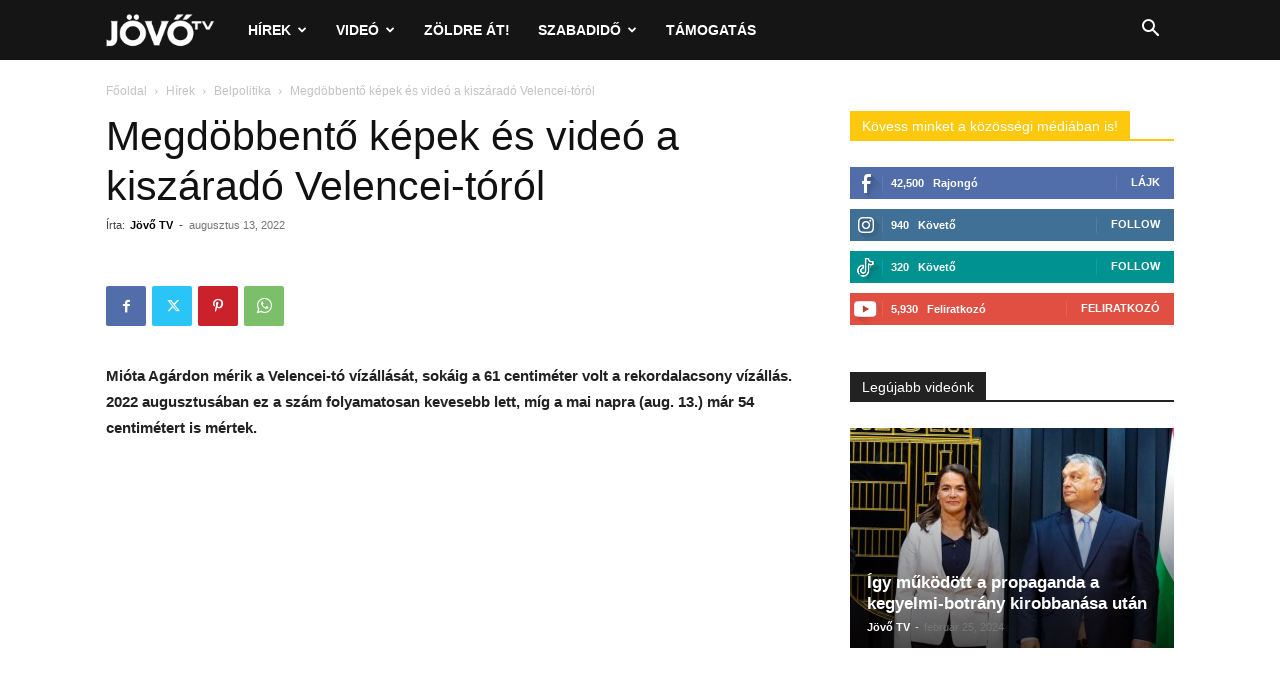

--- FILE ---
content_type: text/html; charset=UTF-8
request_url: https://jovotv.hu/2022/08/13/megdobbento-kepek-es-video-a-kiszarado-velencei-torol/
body_size: 198382
content:
<!doctype html >
<!--[if IE 8]>    <html class="ie8" lang="en"> <![endif]-->
<!--[if IE 9]>    <html class="ie9" lang="en"> <![endif]-->
<!--[if gt IE 8]><!--> <html lang="hu"> <!--<![endif]-->
<head>
<title>Megdöbbentő képek és videó a kiszáradó Velencei-tóról - Jövő TV</title>
<meta charset="UTF-8" />
<meta name="viewport" content="width=device-width, initial-scale=1.0">
<link rel="pingback" href="https://jovotv.hu/xmlrpc.php" />
<meta name='robots' content='index, follow, max-image-preview:large, max-snippet:-1, max-video-preview:-1' />
<!-- This site is optimized with the Yoast SEO plugin v26.8 - https://yoast.com/product/yoast-seo-wordpress/ -->
<link rel="canonical" href="https://jovotv.hu/2022/08/13/megdobbento-kepek-es-video-a-kiszarado-velencei-torol/" />
<meta property="og:locale" content="hu_HU" />
<meta property="og:type" content="article" />
<meta property="og:title" content="Megdöbbentő képek és videó a kiszáradó Velencei-tóról - Jövő TV" />
<meta property="og:description" content="Mióta Agárdon mérik a Velencei-tó vízállását, sokáig a 61 centiméter volt a rekordalacsony vízállás. 2022 augusztusában ez a szám folyamatosan kevesebb lett, míg a mai napra (aug. 13.) már 54 centimétert is mértek. A hatóságok folyamatosan dolgoznak azon, hogy a tóban a tavalyi évhez hasonlóan ne fordulhasson elő tömeges halpusztulás, ennek megfelelően minden nap hajnal [&hellip;]" />
<meta property="og:url" content="https://jovotv.hu/2022/08/13/megdobbento-kepek-es-video-a-kiszarado-velencei-torol/" />
<meta property="og:site_name" content="Jövő TV" />
<meta property="article:published_time" content="2022-08-13T17:47:56+00:00" />
<meta property="article:modified_time" content="2022-08-16T13:22:17+00:00" />
<meta property="og:image" content="https://jovotv.hu/wp-content/uploads/2022/08/velencei_to_3_jovotv.jpg" />
<meta property="og:image:width" content="1400" />
<meta property="og:image:height" content="1050" />
<meta property="og:image:type" content="image/jpeg" />
<meta name="author" content="Jövő TV" />
<meta name="twitter:card" content="summary_large_image" />
<meta name="twitter:label1" content="Szerző:" />
<meta name="twitter:data1" content="Jövő TV" />
<meta name="twitter:label2" content="Becsült olvasási idő" />
<meta name="twitter:data2" content="2 perc" />
<script type="application/ld+json" class="yoast-schema-graph">{"@context":"https://schema.org","@graph":[{"@type":"Article","@id":"https://jovotv.hu/2022/08/13/megdobbento-kepek-es-video-a-kiszarado-velencei-torol/#article","isPartOf":{"@id":"https://jovotv.hu/2022/08/13/megdobbento-kepek-es-video-a-kiszarado-velencei-torol/"},"author":{"name":"Jövő TV","@id":"https://jovotv.hu/#/schema/person/386dbae1afccd90659629c6e91e0ffe6"},"headline":"Megdöbbentő képek és videó a kiszáradó Velencei-tóról","datePublished":"2022-08-13T17:47:56+00:00","dateModified":"2022-08-16T13:22:17+00:00","mainEntityOfPage":{"@id":"https://jovotv.hu/2022/08/13/megdobbento-kepek-es-video-a-kiszarado-velencei-torol/"},"wordCount":318,"commentCount":0,"image":{"@id":"https://jovotv.hu/2022/08/13/megdobbento-kepek-es-video-a-kiszarado-velencei-torol/#primaryimage"},"thumbnailUrl":"https://jovotv.hu/wp-content/uploads/2022/08/velencei_to_3_jovotv.jpg","keywords":["környezetvédelem","velencei-tó"],"articleSection":["Belpolitika","Extra kiemelt","Hírek"],"inLanguage":"hu","potentialAction":[{"@type":"CommentAction","name":"Comment","target":["https://jovotv.hu/2022/08/13/megdobbento-kepek-es-video-a-kiszarado-velencei-torol/#respond"]}]},{"@type":"WebPage","@id":"https://jovotv.hu/2022/08/13/megdobbento-kepek-es-video-a-kiszarado-velencei-torol/","url":"https://jovotv.hu/2022/08/13/megdobbento-kepek-es-video-a-kiszarado-velencei-torol/","name":"Megdöbbentő képek és videó a kiszáradó Velencei-tóról - Jövő TV","isPartOf":{"@id":"https://jovotv.hu/#website"},"primaryImageOfPage":{"@id":"https://jovotv.hu/2022/08/13/megdobbento-kepek-es-video-a-kiszarado-velencei-torol/#primaryimage"},"image":{"@id":"https://jovotv.hu/2022/08/13/megdobbento-kepek-es-video-a-kiszarado-velencei-torol/#primaryimage"},"thumbnailUrl":"https://jovotv.hu/wp-content/uploads/2022/08/velencei_to_3_jovotv.jpg","datePublished":"2022-08-13T17:47:56+00:00","dateModified":"2022-08-16T13:22:17+00:00","author":{"@id":"https://jovotv.hu/#/schema/person/386dbae1afccd90659629c6e91e0ffe6"},"breadcrumb":{"@id":"https://jovotv.hu/2022/08/13/megdobbento-kepek-es-video-a-kiszarado-velencei-torol/#breadcrumb"},"inLanguage":"hu","potentialAction":[{"@type":"ReadAction","target":["https://jovotv.hu/2022/08/13/megdobbento-kepek-es-video-a-kiszarado-velencei-torol/"]}]},{"@type":"ImageObject","inLanguage":"hu","@id":"https://jovotv.hu/2022/08/13/megdobbento-kepek-es-video-a-kiszarado-velencei-torol/#primaryimage","url":"https://jovotv.hu/wp-content/uploads/2022/08/velencei_to_3_jovotv.jpg","contentUrl":"https://jovotv.hu/wp-content/uploads/2022/08/velencei_to_3_jovotv.jpg","width":1400,"height":1050},{"@type":"BreadcrumbList","@id":"https://jovotv.hu/2022/08/13/megdobbento-kepek-es-video-a-kiszarado-velencei-torol/#breadcrumb","itemListElement":[{"@type":"ListItem","position":1,"name":"Kezdőlap","item":"https://jovotv.hu/"},{"@type":"ListItem","position":2,"name":"Megdöbbentő képek és videó a kiszáradó Velencei-tóról"}]},{"@type":"WebSite","@id":"https://jovotv.hu/#website","url":"https://jovotv.hu/","name":"Jövő TV","description":"Neked szó. Rólad szól.","potentialAction":[{"@type":"SearchAction","target":{"@type":"EntryPoint","urlTemplate":"https://jovotv.hu/?s={search_term_string}"},"query-input":{"@type":"PropertyValueSpecification","valueRequired":true,"valueName":"search_term_string"}}],"inLanguage":"hu"},{"@type":"Person","@id":"https://jovotv.hu/#/schema/person/386dbae1afccd90659629c6e91e0ffe6","name":"Jövő TV","image":{"@type":"ImageObject","inLanguage":"hu","@id":"https://jovotv.hu/#/schema/person/image/","url":"https://jovotv.hu/wp-content/uploads/2021/03/jovotv_logo-8-96x96.png","contentUrl":"https://jovotv.hu/wp-content/uploads/2021/03/jovotv_logo-8-96x96.png","caption":"Jövő TV"},"sameAs":["https://jovotv.hu"],"url":"https://jovotv.hu/author/jovotv_admin/"}]}</script>
<!-- / Yoast SEO plugin. -->
<link rel='dns-prefetch' href='//www.googletagmanager.com' />
<link rel='dns-prefetch' href='//pagead2.googlesyndication.com' />
<link rel="alternate" type="application/rss+xml" title="Jövő TV &raquo; hírcsatorna" href="https://jovotv.hu/feed/" />
<link rel="alternate" type="application/rss+xml" title="Jövő TV &raquo; hozzászólás hírcsatorna" href="https://jovotv.hu/comments/feed/" />
<link rel="alternate" type="application/rss+xml" title="Jövő TV &raquo; Megdöbbentő képek és videó a kiszáradó Velencei-tóról hozzászólás hírcsatorna" href="https://jovotv.hu/2022/08/13/megdobbento-kepek-es-video-a-kiszarado-velencei-torol/feed/" />
<link rel="alternate" title="oEmbed (JSON)" type="application/json+oembed" href="https://jovotv.hu/wp-json/oembed/1.0/embed?url=https%3A%2F%2Fjovotv.hu%2F2022%2F08%2F13%2Fmegdobbento-kepek-es-video-a-kiszarado-velencei-torol%2F" />
<link rel="alternate" title="oEmbed (XML)" type="text/xml+oembed" href="https://jovotv.hu/wp-json/oembed/1.0/embed?url=https%3A%2F%2Fjovotv.hu%2F2022%2F08%2F13%2Fmegdobbento-kepek-es-video-a-kiszarado-velencei-torol%2F&#038;format=xml" />
<style id='wp-img-auto-sizes-contain-inline-css' type='text/css'>
img:is([sizes=auto i],[sizes^="auto," i]){contain-intrinsic-size:3000px 1500px}
/*# sourceURL=wp-img-auto-sizes-contain-inline-css */
</style>
<style id='wp-emoji-styles-inline-css' type='text/css'>
img.wp-smiley, img.emoji {
display: inline !important;
border: none !important;
box-shadow: none !important;
height: 1em !important;
width: 1em !important;
margin: 0 0.07em !important;
vertical-align: -0.1em !important;
background: none !important;
padding: 0 !important;
}
/*# sourceURL=wp-emoji-styles-inline-css */
</style>
<style id='wp-block-library-inline-css' type='text/css'>
:root{--wp-block-synced-color:#7a00df;--wp-block-synced-color--rgb:122,0,223;--wp-bound-block-color:var(--wp-block-synced-color);--wp-editor-canvas-background:#ddd;--wp-admin-theme-color:#007cba;--wp-admin-theme-color--rgb:0,124,186;--wp-admin-theme-color-darker-10:#006ba1;--wp-admin-theme-color-darker-10--rgb:0,107,160.5;--wp-admin-theme-color-darker-20:#005a87;--wp-admin-theme-color-darker-20--rgb:0,90,135;--wp-admin-border-width-focus:2px}@media (min-resolution:192dpi){:root{--wp-admin-border-width-focus:1.5px}}.wp-element-button{cursor:pointer}:root .has-very-light-gray-background-color{background-color:#eee}:root .has-very-dark-gray-background-color{background-color:#313131}:root .has-very-light-gray-color{color:#eee}:root .has-very-dark-gray-color{color:#313131}:root .has-vivid-green-cyan-to-vivid-cyan-blue-gradient-background{background:linear-gradient(135deg,#00d084,#0693e3)}:root .has-purple-crush-gradient-background{background:linear-gradient(135deg,#34e2e4,#4721fb 50%,#ab1dfe)}:root .has-hazy-dawn-gradient-background{background:linear-gradient(135deg,#faaca8,#dad0ec)}:root .has-subdued-olive-gradient-background{background:linear-gradient(135deg,#fafae1,#67a671)}:root .has-atomic-cream-gradient-background{background:linear-gradient(135deg,#fdd79a,#004a59)}:root .has-nightshade-gradient-background{background:linear-gradient(135deg,#330968,#31cdcf)}:root .has-midnight-gradient-background{background:linear-gradient(135deg,#020381,#2874fc)}:root{--wp--preset--font-size--normal:16px;--wp--preset--font-size--huge:42px}.has-regular-font-size{font-size:1em}.has-larger-font-size{font-size:2.625em}.has-normal-font-size{font-size:var(--wp--preset--font-size--normal)}.has-huge-font-size{font-size:var(--wp--preset--font-size--huge)}.has-text-align-center{text-align:center}.has-text-align-left{text-align:left}.has-text-align-right{text-align:right}.has-fit-text{white-space:nowrap!important}#end-resizable-editor-section{display:none}.aligncenter{clear:both}.items-justified-left{justify-content:flex-start}.items-justified-center{justify-content:center}.items-justified-right{justify-content:flex-end}.items-justified-space-between{justify-content:space-between}.screen-reader-text{border:0;clip-path:inset(50%);height:1px;margin:-1px;overflow:hidden;padding:0;position:absolute;width:1px;word-wrap:normal!important}.screen-reader-text:focus{background-color:#ddd;clip-path:none;color:#444;display:block;font-size:1em;height:auto;left:5px;line-height:normal;padding:15px 23px 14px;text-decoration:none;top:5px;width:auto;z-index:100000}html :where(.has-border-color){border-style:solid}html :where([style*=border-top-color]){border-top-style:solid}html :where([style*=border-right-color]){border-right-style:solid}html :where([style*=border-bottom-color]){border-bottom-style:solid}html :where([style*=border-left-color]){border-left-style:solid}html :where([style*=border-width]){border-style:solid}html :where([style*=border-top-width]){border-top-style:solid}html :where([style*=border-right-width]){border-right-style:solid}html :where([style*=border-bottom-width]){border-bottom-style:solid}html :where([style*=border-left-width]){border-left-style:solid}html :where(img[class*=wp-image-]){height:auto;max-width:100%}:where(figure){margin:0 0 1em}html :where(.is-position-sticky){--wp-admin--admin-bar--position-offset:var(--wp-admin--admin-bar--height,0px)}@media screen and (max-width:600px){html :where(.is-position-sticky){--wp-admin--admin-bar--position-offset:0px}}
/*# sourceURL=wp-block-library-inline-css */
</style><style id='wp-block-gallery-inline-css' type='text/css'>
.blocks-gallery-grid:not(.has-nested-images),.wp-block-gallery:not(.has-nested-images){display:flex;flex-wrap:wrap;list-style-type:none;margin:0;padding:0}.blocks-gallery-grid:not(.has-nested-images) .blocks-gallery-image,.blocks-gallery-grid:not(.has-nested-images) .blocks-gallery-item,.wp-block-gallery:not(.has-nested-images) .blocks-gallery-image,.wp-block-gallery:not(.has-nested-images) .blocks-gallery-item{display:flex;flex-direction:column;flex-grow:1;justify-content:center;margin:0 1em 1em 0;position:relative;width:calc(50% - 1em)}.blocks-gallery-grid:not(.has-nested-images) .blocks-gallery-image:nth-of-type(2n),.blocks-gallery-grid:not(.has-nested-images) .blocks-gallery-item:nth-of-type(2n),.wp-block-gallery:not(.has-nested-images) .blocks-gallery-image:nth-of-type(2n),.wp-block-gallery:not(.has-nested-images) .blocks-gallery-item:nth-of-type(2n){margin-right:0}.blocks-gallery-grid:not(.has-nested-images) .blocks-gallery-image figure,.blocks-gallery-grid:not(.has-nested-images) .blocks-gallery-item figure,.wp-block-gallery:not(.has-nested-images) .blocks-gallery-image figure,.wp-block-gallery:not(.has-nested-images) .blocks-gallery-item figure{align-items:flex-end;display:flex;height:100%;justify-content:flex-start;margin:0}.blocks-gallery-grid:not(.has-nested-images) .blocks-gallery-image img,.blocks-gallery-grid:not(.has-nested-images) .blocks-gallery-item img,.wp-block-gallery:not(.has-nested-images) .blocks-gallery-image img,.wp-block-gallery:not(.has-nested-images) .blocks-gallery-item img{display:block;height:auto;max-width:100%;width:auto}.blocks-gallery-grid:not(.has-nested-images) .blocks-gallery-image figcaption,.blocks-gallery-grid:not(.has-nested-images) .blocks-gallery-item figcaption,.wp-block-gallery:not(.has-nested-images) .blocks-gallery-image figcaption,.wp-block-gallery:not(.has-nested-images) .blocks-gallery-item figcaption{background:linear-gradient(0deg,#000000b3,#0000004d 70%,#0000);bottom:0;box-sizing:border-box;color:#fff;font-size:.8em;margin:0;max-height:100%;overflow:auto;padding:3em .77em .7em;position:absolute;text-align:center;width:100%;z-index:2}.blocks-gallery-grid:not(.has-nested-images) .blocks-gallery-image figcaption img,.blocks-gallery-grid:not(.has-nested-images) .blocks-gallery-item figcaption img,.wp-block-gallery:not(.has-nested-images) .blocks-gallery-image figcaption img,.wp-block-gallery:not(.has-nested-images) .blocks-gallery-item figcaption img{display:inline}.blocks-gallery-grid:not(.has-nested-images) figcaption,.wp-block-gallery:not(.has-nested-images) figcaption{flex-grow:1}.blocks-gallery-grid:not(.has-nested-images).is-cropped .blocks-gallery-image a,.blocks-gallery-grid:not(.has-nested-images).is-cropped .blocks-gallery-image img,.blocks-gallery-grid:not(.has-nested-images).is-cropped .blocks-gallery-item a,.blocks-gallery-grid:not(.has-nested-images).is-cropped .blocks-gallery-item img,.wp-block-gallery:not(.has-nested-images).is-cropped .blocks-gallery-image a,.wp-block-gallery:not(.has-nested-images).is-cropped .blocks-gallery-image img,.wp-block-gallery:not(.has-nested-images).is-cropped .blocks-gallery-item a,.wp-block-gallery:not(.has-nested-images).is-cropped .blocks-gallery-item img{flex:1;height:100%;object-fit:cover;width:100%}.blocks-gallery-grid:not(.has-nested-images).columns-1 .blocks-gallery-image,.blocks-gallery-grid:not(.has-nested-images).columns-1 .blocks-gallery-item,.wp-block-gallery:not(.has-nested-images).columns-1 .blocks-gallery-image,.wp-block-gallery:not(.has-nested-images).columns-1 .blocks-gallery-item{margin-right:0;width:100%}@media (min-width:600px){.blocks-gallery-grid:not(.has-nested-images).columns-3 .blocks-gallery-image,.blocks-gallery-grid:not(.has-nested-images).columns-3 .blocks-gallery-item,.wp-block-gallery:not(.has-nested-images).columns-3 .blocks-gallery-image,.wp-block-gallery:not(.has-nested-images).columns-3 .blocks-gallery-item{margin-right:1em;width:calc(33.33333% - .66667em)}.blocks-gallery-grid:not(.has-nested-images).columns-4 .blocks-gallery-image,.blocks-gallery-grid:not(.has-nested-images).columns-4 .blocks-gallery-item,.wp-block-gallery:not(.has-nested-images).columns-4 .blocks-gallery-image,.wp-block-gallery:not(.has-nested-images).columns-4 .blocks-gallery-item{margin-right:1em;width:calc(25% - .75em)}.blocks-gallery-grid:not(.has-nested-images).columns-5 .blocks-gallery-image,.blocks-gallery-grid:not(.has-nested-images).columns-5 .blocks-gallery-item,.wp-block-gallery:not(.has-nested-images).columns-5 .blocks-gallery-image,.wp-block-gallery:not(.has-nested-images).columns-5 .blocks-gallery-item{margin-right:1em;width:calc(20% - .8em)}.blocks-gallery-grid:not(.has-nested-images).columns-6 .blocks-gallery-image,.blocks-gallery-grid:not(.has-nested-images).columns-6 .blocks-gallery-item,.wp-block-gallery:not(.has-nested-images).columns-6 .blocks-gallery-image,.wp-block-gallery:not(.has-nested-images).columns-6 .blocks-gallery-item{margin-right:1em;width:calc(16.66667% - .83333em)}.blocks-gallery-grid:not(.has-nested-images).columns-7 .blocks-gallery-image,.blocks-gallery-grid:not(.has-nested-images).columns-7 .blocks-gallery-item,.wp-block-gallery:not(.has-nested-images).columns-7 .blocks-gallery-image,.wp-block-gallery:not(.has-nested-images).columns-7 .blocks-gallery-item{margin-right:1em;width:calc(14.28571% - .85714em)}.blocks-gallery-grid:not(.has-nested-images).columns-8 .blocks-gallery-image,.blocks-gallery-grid:not(.has-nested-images).columns-8 .blocks-gallery-item,.wp-block-gallery:not(.has-nested-images).columns-8 .blocks-gallery-image,.wp-block-gallery:not(.has-nested-images).columns-8 .blocks-gallery-item{margin-right:1em;width:calc(12.5% - .875em)}.blocks-gallery-grid:not(.has-nested-images).columns-1 .blocks-gallery-image:nth-of-type(1n),.blocks-gallery-grid:not(.has-nested-images).columns-1 .blocks-gallery-item:nth-of-type(1n),.blocks-gallery-grid:not(.has-nested-images).columns-2 .blocks-gallery-image:nth-of-type(2n),.blocks-gallery-grid:not(.has-nested-images).columns-2 .blocks-gallery-item:nth-of-type(2n),.blocks-gallery-grid:not(.has-nested-images).columns-3 .blocks-gallery-image:nth-of-type(3n),.blocks-gallery-grid:not(.has-nested-images).columns-3 .blocks-gallery-item:nth-of-type(3n),.blocks-gallery-grid:not(.has-nested-images).columns-4 .blocks-gallery-image:nth-of-type(4n),.blocks-gallery-grid:not(.has-nested-images).columns-4 .blocks-gallery-item:nth-of-type(4n),.blocks-gallery-grid:not(.has-nested-images).columns-5 .blocks-gallery-image:nth-of-type(5n),.blocks-gallery-grid:not(.has-nested-images).columns-5 .blocks-gallery-item:nth-of-type(5n),.blocks-gallery-grid:not(.has-nested-images).columns-6 .blocks-gallery-image:nth-of-type(6n),.blocks-gallery-grid:not(.has-nested-images).columns-6 .blocks-gallery-item:nth-of-type(6n),.blocks-gallery-grid:not(.has-nested-images).columns-7 .blocks-gallery-image:nth-of-type(7n),.blocks-gallery-grid:not(.has-nested-images).columns-7 .blocks-gallery-item:nth-of-type(7n),.blocks-gallery-grid:not(.has-nested-images).columns-8 .blocks-gallery-image:nth-of-type(8n),.blocks-gallery-grid:not(.has-nested-images).columns-8 .blocks-gallery-item:nth-of-type(8n),.wp-block-gallery:not(.has-nested-images).columns-1 .blocks-gallery-image:nth-of-type(1n),.wp-block-gallery:not(.has-nested-images).columns-1 .blocks-gallery-item:nth-of-type(1n),.wp-block-gallery:not(.has-nested-images).columns-2 .blocks-gallery-image:nth-of-type(2n),.wp-block-gallery:not(.has-nested-images).columns-2 .blocks-gallery-item:nth-of-type(2n),.wp-block-gallery:not(.has-nested-images).columns-3 .blocks-gallery-image:nth-of-type(3n),.wp-block-gallery:not(.has-nested-images).columns-3 .blocks-gallery-item:nth-of-type(3n),.wp-block-gallery:not(.has-nested-images).columns-4 .blocks-gallery-image:nth-of-type(4n),.wp-block-gallery:not(.has-nested-images).columns-4 .blocks-gallery-item:nth-of-type(4n),.wp-block-gallery:not(.has-nested-images).columns-5 .blocks-gallery-image:nth-of-type(5n),.wp-block-gallery:not(.has-nested-images).columns-5 .blocks-gallery-item:nth-of-type(5n),.wp-block-gallery:not(.has-nested-images).columns-6 .blocks-gallery-image:nth-of-type(6n),.wp-block-gallery:not(.has-nested-images).columns-6 .blocks-gallery-item:nth-of-type(6n),.wp-block-gallery:not(.has-nested-images).columns-7 .blocks-gallery-image:nth-of-type(7n),.wp-block-gallery:not(.has-nested-images).columns-7 .blocks-gallery-item:nth-of-type(7n),.wp-block-gallery:not(.has-nested-images).columns-8 .blocks-gallery-image:nth-of-type(8n),.wp-block-gallery:not(.has-nested-images).columns-8 .blocks-gallery-item:nth-of-type(8n){margin-right:0}}.blocks-gallery-grid:not(.has-nested-images) .blocks-gallery-image:last-child,.blocks-gallery-grid:not(.has-nested-images) .blocks-gallery-item:last-child,.wp-block-gallery:not(.has-nested-images) .blocks-gallery-image:last-child,.wp-block-gallery:not(.has-nested-images) .blocks-gallery-item:last-child{margin-right:0}.blocks-gallery-grid:not(.has-nested-images).alignleft,.blocks-gallery-grid:not(.has-nested-images).alignright,.wp-block-gallery:not(.has-nested-images).alignleft,.wp-block-gallery:not(.has-nested-images).alignright{max-width:420px;width:100%}.blocks-gallery-grid:not(.has-nested-images).aligncenter .blocks-gallery-item figure,.wp-block-gallery:not(.has-nested-images).aligncenter .blocks-gallery-item figure{justify-content:center}.wp-block-gallery:not(.is-cropped) .blocks-gallery-item{align-self:flex-start}figure.wp-block-gallery.has-nested-images{align-items:normal}.wp-block-gallery.has-nested-images figure.wp-block-image:not(#individual-image){margin:0;width:calc(50% - var(--wp--style--unstable-gallery-gap, 16px)/2)}.wp-block-gallery.has-nested-images figure.wp-block-image{box-sizing:border-box;display:flex;flex-direction:column;flex-grow:1;justify-content:center;max-width:100%;position:relative}.wp-block-gallery.has-nested-images figure.wp-block-image>a,.wp-block-gallery.has-nested-images figure.wp-block-image>div{flex-direction:column;flex-grow:1;margin:0}.wp-block-gallery.has-nested-images figure.wp-block-image img{display:block;height:auto;max-width:100%!important;width:auto}.wp-block-gallery.has-nested-images figure.wp-block-image figcaption,.wp-block-gallery.has-nested-images figure.wp-block-image:has(figcaption):before{bottom:0;left:0;max-height:100%;position:absolute;right:0}.wp-block-gallery.has-nested-images figure.wp-block-image:has(figcaption):before{backdrop-filter:blur(3px);content:"";height:100%;-webkit-mask-image:linear-gradient(0deg,#000 20%,#0000);mask-image:linear-gradient(0deg,#000 20%,#0000);max-height:40%;pointer-events:none}.wp-block-gallery.has-nested-images figure.wp-block-image figcaption{box-sizing:border-box;color:#fff;font-size:13px;margin:0;overflow:auto;padding:1em;text-align:center;text-shadow:0 0 1.5px #000}.wp-block-gallery.has-nested-images figure.wp-block-image figcaption::-webkit-scrollbar{height:12px;width:12px}.wp-block-gallery.has-nested-images figure.wp-block-image figcaption::-webkit-scrollbar-track{background-color:initial}.wp-block-gallery.has-nested-images figure.wp-block-image figcaption::-webkit-scrollbar-thumb{background-clip:padding-box;background-color:initial;border:3px solid #0000;border-radius:8px}.wp-block-gallery.has-nested-images figure.wp-block-image figcaption:focus-within::-webkit-scrollbar-thumb,.wp-block-gallery.has-nested-images figure.wp-block-image figcaption:focus::-webkit-scrollbar-thumb,.wp-block-gallery.has-nested-images figure.wp-block-image figcaption:hover::-webkit-scrollbar-thumb{background-color:#fffc}.wp-block-gallery.has-nested-images figure.wp-block-image figcaption{scrollbar-color:#0000 #0000;scrollbar-gutter:stable both-edges;scrollbar-width:thin}.wp-block-gallery.has-nested-images figure.wp-block-image figcaption:focus,.wp-block-gallery.has-nested-images figure.wp-block-image figcaption:focus-within,.wp-block-gallery.has-nested-images figure.wp-block-image figcaption:hover{scrollbar-color:#fffc #0000}.wp-block-gallery.has-nested-images figure.wp-block-image figcaption{will-change:transform}@media (hover:none){.wp-block-gallery.has-nested-images figure.wp-block-image figcaption{scrollbar-color:#fffc #0000}}.wp-block-gallery.has-nested-images figure.wp-block-image figcaption{background:linear-gradient(0deg,#0006,#0000)}.wp-block-gallery.has-nested-images figure.wp-block-image figcaption img{display:inline}.wp-block-gallery.has-nested-images figure.wp-block-image figcaption a{color:inherit}.wp-block-gallery.has-nested-images figure.wp-block-image.has-custom-border img{box-sizing:border-box}.wp-block-gallery.has-nested-images figure.wp-block-image.has-custom-border>a,.wp-block-gallery.has-nested-images figure.wp-block-image.has-custom-border>div,.wp-block-gallery.has-nested-images figure.wp-block-image.is-style-rounded>a,.wp-block-gallery.has-nested-images figure.wp-block-image.is-style-rounded>div{flex:1 1 auto}.wp-block-gallery.has-nested-images figure.wp-block-image.has-custom-border figcaption,.wp-block-gallery.has-nested-images figure.wp-block-image.is-style-rounded figcaption{background:none;color:inherit;flex:initial;margin:0;padding:10px 10px 9px;position:relative;text-shadow:none}.wp-block-gallery.has-nested-images figure.wp-block-image.has-custom-border:before,.wp-block-gallery.has-nested-images figure.wp-block-image.is-style-rounded:before{content:none}.wp-block-gallery.has-nested-images figcaption{flex-basis:100%;flex-grow:1;text-align:center}.wp-block-gallery.has-nested-images:not(.is-cropped) figure.wp-block-image:not(#individual-image){margin-bottom:auto;margin-top:0}.wp-block-gallery.has-nested-images.is-cropped figure.wp-block-image:not(#individual-image){align-self:inherit}.wp-block-gallery.has-nested-images.is-cropped figure.wp-block-image:not(#individual-image)>a,.wp-block-gallery.has-nested-images.is-cropped figure.wp-block-image:not(#individual-image)>div:not(.components-drop-zone){display:flex}.wp-block-gallery.has-nested-images.is-cropped figure.wp-block-image:not(#individual-image) a,.wp-block-gallery.has-nested-images.is-cropped figure.wp-block-image:not(#individual-image) img{flex:1 0 0%;height:100%;object-fit:cover;width:100%}.wp-block-gallery.has-nested-images.columns-1 figure.wp-block-image:not(#individual-image){width:100%}@media (min-width:600px){.wp-block-gallery.has-nested-images.columns-3 figure.wp-block-image:not(#individual-image){width:calc(33.33333% - var(--wp--style--unstable-gallery-gap, 16px)*.66667)}.wp-block-gallery.has-nested-images.columns-4 figure.wp-block-image:not(#individual-image){width:calc(25% - var(--wp--style--unstable-gallery-gap, 16px)*.75)}.wp-block-gallery.has-nested-images.columns-5 figure.wp-block-image:not(#individual-image){width:calc(20% - var(--wp--style--unstable-gallery-gap, 16px)*.8)}.wp-block-gallery.has-nested-images.columns-6 figure.wp-block-image:not(#individual-image){width:calc(16.66667% - var(--wp--style--unstable-gallery-gap, 16px)*.83333)}.wp-block-gallery.has-nested-images.columns-7 figure.wp-block-image:not(#individual-image){width:calc(14.28571% - var(--wp--style--unstable-gallery-gap, 16px)*.85714)}.wp-block-gallery.has-nested-images.columns-8 figure.wp-block-image:not(#individual-image){width:calc(12.5% - var(--wp--style--unstable-gallery-gap, 16px)*.875)}.wp-block-gallery.has-nested-images.columns-default figure.wp-block-image:not(#individual-image){width:calc(33.33% - var(--wp--style--unstable-gallery-gap, 16px)*.66667)}.wp-block-gallery.has-nested-images.columns-default figure.wp-block-image:not(#individual-image):first-child:nth-last-child(2),.wp-block-gallery.has-nested-images.columns-default figure.wp-block-image:not(#individual-image):first-child:nth-last-child(2)~figure.wp-block-image:not(#individual-image){width:calc(50% - var(--wp--style--unstable-gallery-gap, 16px)*.5)}.wp-block-gallery.has-nested-images.columns-default figure.wp-block-image:not(#individual-image):first-child:last-child{width:100%}}.wp-block-gallery.has-nested-images.alignleft,.wp-block-gallery.has-nested-images.alignright{max-width:420px;width:100%}.wp-block-gallery.has-nested-images.aligncenter{justify-content:center}
/*# sourceURL=https://jovotv.hu/wp-includes/blocks/gallery/style.min.css */
</style>
<style id='wp-block-image-inline-css' type='text/css'>
.wp-block-image>a,.wp-block-image>figure>a{display:inline-block}.wp-block-image img{box-sizing:border-box;height:auto;max-width:100%;vertical-align:bottom}@media not (prefers-reduced-motion){.wp-block-image img.hide{visibility:hidden}.wp-block-image img.show{animation:show-content-image .4s}}.wp-block-image[style*=border-radius] img,.wp-block-image[style*=border-radius]>a{border-radius:inherit}.wp-block-image.has-custom-border img{box-sizing:border-box}.wp-block-image.aligncenter{text-align:center}.wp-block-image.alignfull>a,.wp-block-image.alignwide>a{width:100%}.wp-block-image.alignfull img,.wp-block-image.alignwide img{height:auto;width:100%}.wp-block-image .aligncenter,.wp-block-image .alignleft,.wp-block-image .alignright,.wp-block-image.aligncenter,.wp-block-image.alignleft,.wp-block-image.alignright{display:table}.wp-block-image .aligncenter>figcaption,.wp-block-image .alignleft>figcaption,.wp-block-image .alignright>figcaption,.wp-block-image.aligncenter>figcaption,.wp-block-image.alignleft>figcaption,.wp-block-image.alignright>figcaption{caption-side:bottom;display:table-caption}.wp-block-image .alignleft{float:left;margin:.5em 1em .5em 0}.wp-block-image .alignright{float:right;margin:.5em 0 .5em 1em}.wp-block-image .aligncenter{margin-left:auto;margin-right:auto}.wp-block-image :where(figcaption){margin-bottom:1em;margin-top:.5em}.wp-block-image.is-style-circle-mask img{border-radius:9999px}@supports ((-webkit-mask-image:none) or (mask-image:none)) or (-webkit-mask-image:none){.wp-block-image.is-style-circle-mask img{border-radius:0;-webkit-mask-image:url('data:image/svg+xml;utf8,<svg viewBox="0 0 100 100" xmlns="http://www.w3.org/2000/svg"><circle cx="50" cy="50" r="50"/></svg>');mask-image:url('data:image/svg+xml;utf8,<svg viewBox="0 0 100 100" xmlns="http://www.w3.org/2000/svg"><circle cx="50" cy="50" r="50"/></svg>');mask-mode:alpha;-webkit-mask-position:center;mask-position:center;-webkit-mask-repeat:no-repeat;mask-repeat:no-repeat;-webkit-mask-size:contain;mask-size:contain}}:root :where(.wp-block-image.is-style-rounded img,.wp-block-image .is-style-rounded img){border-radius:9999px}.wp-block-image figure{margin:0}.wp-lightbox-container{display:flex;flex-direction:column;position:relative}.wp-lightbox-container img{cursor:zoom-in}.wp-lightbox-container img:hover+button{opacity:1}.wp-lightbox-container button{align-items:center;backdrop-filter:blur(16px) saturate(180%);background-color:#5a5a5a40;border:none;border-radius:4px;cursor:zoom-in;display:flex;height:20px;justify-content:center;opacity:0;padding:0;position:absolute;right:16px;text-align:center;top:16px;width:20px;z-index:100}@media not (prefers-reduced-motion){.wp-lightbox-container button{transition:opacity .2s ease}}.wp-lightbox-container button:focus-visible{outline:3px auto #5a5a5a40;outline:3px auto -webkit-focus-ring-color;outline-offset:3px}.wp-lightbox-container button:hover{cursor:pointer;opacity:1}.wp-lightbox-container button:focus{opacity:1}.wp-lightbox-container button:focus,.wp-lightbox-container button:hover,.wp-lightbox-container button:not(:hover):not(:active):not(.has-background){background-color:#5a5a5a40;border:none}.wp-lightbox-overlay{box-sizing:border-box;cursor:zoom-out;height:100vh;left:0;overflow:hidden;position:fixed;top:0;visibility:hidden;width:100%;z-index:100000}.wp-lightbox-overlay .close-button{align-items:center;cursor:pointer;display:flex;justify-content:center;min-height:40px;min-width:40px;padding:0;position:absolute;right:calc(env(safe-area-inset-right) + 16px);top:calc(env(safe-area-inset-top) + 16px);z-index:5000000}.wp-lightbox-overlay .close-button:focus,.wp-lightbox-overlay .close-button:hover,.wp-lightbox-overlay .close-button:not(:hover):not(:active):not(.has-background){background:none;border:none}.wp-lightbox-overlay .lightbox-image-container{height:var(--wp--lightbox-container-height);left:50%;overflow:hidden;position:absolute;top:50%;transform:translate(-50%,-50%);transform-origin:top left;width:var(--wp--lightbox-container-width);z-index:9999999999}.wp-lightbox-overlay .wp-block-image{align-items:center;box-sizing:border-box;display:flex;height:100%;justify-content:center;margin:0;position:relative;transform-origin:0 0;width:100%;z-index:3000000}.wp-lightbox-overlay .wp-block-image img{height:var(--wp--lightbox-image-height);min-height:var(--wp--lightbox-image-height);min-width:var(--wp--lightbox-image-width);width:var(--wp--lightbox-image-width)}.wp-lightbox-overlay .wp-block-image figcaption{display:none}.wp-lightbox-overlay button{background:none;border:none}.wp-lightbox-overlay .scrim{background-color:#fff;height:100%;opacity:.9;position:absolute;width:100%;z-index:2000000}.wp-lightbox-overlay.active{visibility:visible}@media not (prefers-reduced-motion){.wp-lightbox-overlay.active{animation:turn-on-visibility .25s both}.wp-lightbox-overlay.active img{animation:turn-on-visibility .35s both}.wp-lightbox-overlay.show-closing-animation:not(.active){animation:turn-off-visibility .35s both}.wp-lightbox-overlay.show-closing-animation:not(.active) img{animation:turn-off-visibility .25s both}.wp-lightbox-overlay.zoom.active{animation:none;opacity:1;visibility:visible}.wp-lightbox-overlay.zoom.active .lightbox-image-container{animation:lightbox-zoom-in .4s}.wp-lightbox-overlay.zoom.active .lightbox-image-container img{animation:none}.wp-lightbox-overlay.zoom.active .scrim{animation:turn-on-visibility .4s forwards}.wp-lightbox-overlay.zoom.show-closing-animation:not(.active){animation:none}.wp-lightbox-overlay.zoom.show-closing-animation:not(.active) .lightbox-image-container{animation:lightbox-zoom-out .4s}.wp-lightbox-overlay.zoom.show-closing-animation:not(.active) .lightbox-image-container img{animation:none}.wp-lightbox-overlay.zoom.show-closing-animation:not(.active) .scrim{animation:turn-off-visibility .4s forwards}}@keyframes show-content-image{0%{visibility:hidden}99%{visibility:hidden}to{visibility:visible}}@keyframes turn-on-visibility{0%{opacity:0}to{opacity:1}}@keyframes turn-off-visibility{0%{opacity:1;visibility:visible}99%{opacity:0;visibility:visible}to{opacity:0;visibility:hidden}}@keyframes lightbox-zoom-in{0%{transform:translate(calc((-100vw + var(--wp--lightbox-scrollbar-width))/2 + var(--wp--lightbox-initial-left-position)),calc(-50vh + var(--wp--lightbox-initial-top-position))) scale(var(--wp--lightbox-scale))}to{transform:translate(-50%,-50%) scale(1)}}@keyframes lightbox-zoom-out{0%{transform:translate(-50%,-50%) scale(1);visibility:visible}99%{visibility:visible}to{transform:translate(calc((-100vw + var(--wp--lightbox-scrollbar-width))/2 + var(--wp--lightbox-initial-left-position)),calc(-50vh + var(--wp--lightbox-initial-top-position))) scale(var(--wp--lightbox-scale));visibility:hidden}}
/*# sourceURL=https://jovotv.hu/wp-includes/blocks/image/style.min.css */
</style>
<style id='wp-block-embed-inline-css' type='text/css'>
.wp-block-embed.alignleft,.wp-block-embed.alignright,.wp-block[data-align=left]>[data-type="core/embed"],.wp-block[data-align=right]>[data-type="core/embed"]{max-width:360px;width:100%}.wp-block-embed.alignleft .wp-block-embed__wrapper,.wp-block-embed.alignright .wp-block-embed__wrapper,.wp-block[data-align=left]>[data-type="core/embed"] .wp-block-embed__wrapper,.wp-block[data-align=right]>[data-type="core/embed"] .wp-block-embed__wrapper{min-width:280px}.wp-block-cover .wp-block-embed{min-height:240px;min-width:320px}.wp-block-embed{overflow-wrap:break-word}.wp-block-embed :where(figcaption){margin-bottom:1em;margin-top:.5em}.wp-block-embed iframe{max-width:100%}.wp-block-embed__wrapper{position:relative}.wp-embed-responsive .wp-has-aspect-ratio .wp-block-embed__wrapper:before{content:"";display:block;padding-top:50%}.wp-embed-responsive .wp-has-aspect-ratio iframe{bottom:0;height:100%;left:0;position:absolute;right:0;top:0;width:100%}.wp-embed-responsive .wp-embed-aspect-21-9 .wp-block-embed__wrapper:before{padding-top:42.85%}.wp-embed-responsive .wp-embed-aspect-18-9 .wp-block-embed__wrapper:before{padding-top:50%}.wp-embed-responsive .wp-embed-aspect-16-9 .wp-block-embed__wrapper:before{padding-top:56.25%}.wp-embed-responsive .wp-embed-aspect-4-3 .wp-block-embed__wrapper:before{padding-top:75%}.wp-embed-responsive .wp-embed-aspect-1-1 .wp-block-embed__wrapper:before{padding-top:100%}.wp-embed-responsive .wp-embed-aspect-9-16 .wp-block-embed__wrapper:before{padding-top:177.77%}.wp-embed-responsive .wp-embed-aspect-1-2 .wp-block-embed__wrapper:before{padding-top:200%}
/*# sourceURL=https://jovotv.hu/wp-includes/blocks/embed/style.min.css */
</style>
<style id='global-styles-inline-css' type='text/css'>
:root{--wp--preset--aspect-ratio--square: 1;--wp--preset--aspect-ratio--4-3: 4/3;--wp--preset--aspect-ratio--3-4: 3/4;--wp--preset--aspect-ratio--3-2: 3/2;--wp--preset--aspect-ratio--2-3: 2/3;--wp--preset--aspect-ratio--16-9: 16/9;--wp--preset--aspect-ratio--9-16: 9/16;--wp--preset--color--black: #000000;--wp--preset--color--cyan-bluish-gray: #abb8c3;--wp--preset--color--white: #ffffff;--wp--preset--color--pale-pink: #f78da7;--wp--preset--color--vivid-red: #cf2e2e;--wp--preset--color--luminous-vivid-orange: #ff6900;--wp--preset--color--luminous-vivid-amber: #fcb900;--wp--preset--color--light-green-cyan: #7bdcb5;--wp--preset--color--vivid-green-cyan: #00d084;--wp--preset--color--pale-cyan-blue: #8ed1fc;--wp--preset--color--vivid-cyan-blue: #0693e3;--wp--preset--color--vivid-purple: #9b51e0;--wp--preset--gradient--vivid-cyan-blue-to-vivid-purple: linear-gradient(135deg,rgb(6,147,227) 0%,rgb(155,81,224) 100%);--wp--preset--gradient--light-green-cyan-to-vivid-green-cyan: linear-gradient(135deg,rgb(122,220,180) 0%,rgb(0,208,130) 100%);--wp--preset--gradient--luminous-vivid-amber-to-luminous-vivid-orange: linear-gradient(135deg,rgb(252,185,0) 0%,rgb(255,105,0) 100%);--wp--preset--gradient--luminous-vivid-orange-to-vivid-red: linear-gradient(135deg,rgb(255,105,0) 0%,rgb(207,46,46) 100%);--wp--preset--gradient--very-light-gray-to-cyan-bluish-gray: linear-gradient(135deg,rgb(238,238,238) 0%,rgb(169,184,195) 100%);--wp--preset--gradient--cool-to-warm-spectrum: linear-gradient(135deg,rgb(74,234,220) 0%,rgb(151,120,209) 20%,rgb(207,42,186) 40%,rgb(238,44,130) 60%,rgb(251,105,98) 80%,rgb(254,248,76) 100%);--wp--preset--gradient--blush-light-purple: linear-gradient(135deg,rgb(255,206,236) 0%,rgb(152,150,240) 100%);--wp--preset--gradient--blush-bordeaux: linear-gradient(135deg,rgb(254,205,165) 0%,rgb(254,45,45) 50%,rgb(107,0,62) 100%);--wp--preset--gradient--luminous-dusk: linear-gradient(135deg,rgb(255,203,112) 0%,rgb(199,81,192) 50%,rgb(65,88,208) 100%);--wp--preset--gradient--pale-ocean: linear-gradient(135deg,rgb(255,245,203) 0%,rgb(182,227,212) 50%,rgb(51,167,181) 100%);--wp--preset--gradient--electric-grass: linear-gradient(135deg,rgb(202,248,128) 0%,rgb(113,206,126) 100%);--wp--preset--gradient--midnight: linear-gradient(135deg,rgb(2,3,129) 0%,rgb(40,116,252) 100%);--wp--preset--font-size--small: 11px;--wp--preset--font-size--medium: 20px;--wp--preset--font-size--large: 32px;--wp--preset--font-size--x-large: 42px;--wp--preset--font-size--regular: 15px;--wp--preset--font-size--larger: 50px;--wp--preset--spacing--20: 0.44rem;--wp--preset--spacing--30: 0.67rem;--wp--preset--spacing--40: 1rem;--wp--preset--spacing--50: 1.5rem;--wp--preset--spacing--60: 2.25rem;--wp--preset--spacing--70: 3.38rem;--wp--preset--spacing--80: 5.06rem;--wp--preset--shadow--natural: 6px 6px 9px rgba(0, 0, 0, 0.2);--wp--preset--shadow--deep: 12px 12px 50px rgba(0, 0, 0, 0.4);--wp--preset--shadow--sharp: 6px 6px 0px rgba(0, 0, 0, 0.2);--wp--preset--shadow--outlined: 6px 6px 0px -3px rgb(255, 255, 255), 6px 6px rgb(0, 0, 0);--wp--preset--shadow--crisp: 6px 6px 0px rgb(0, 0, 0);}:where(.is-layout-flex){gap: 0.5em;}:where(.is-layout-grid){gap: 0.5em;}body .is-layout-flex{display: flex;}.is-layout-flex{flex-wrap: wrap;align-items: center;}.is-layout-flex > :is(*, div){margin: 0;}body .is-layout-grid{display: grid;}.is-layout-grid > :is(*, div){margin: 0;}:where(.wp-block-columns.is-layout-flex){gap: 2em;}:where(.wp-block-columns.is-layout-grid){gap: 2em;}:where(.wp-block-post-template.is-layout-flex){gap: 1.25em;}:where(.wp-block-post-template.is-layout-grid){gap: 1.25em;}.has-black-color{color: var(--wp--preset--color--black) !important;}.has-cyan-bluish-gray-color{color: var(--wp--preset--color--cyan-bluish-gray) !important;}.has-white-color{color: var(--wp--preset--color--white) !important;}.has-pale-pink-color{color: var(--wp--preset--color--pale-pink) !important;}.has-vivid-red-color{color: var(--wp--preset--color--vivid-red) !important;}.has-luminous-vivid-orange-color{color: var(--wp--preset--color--luminous-vivid-orange) !important;}.has-luminous-vivid-amber-color{color: var(--wp--preset--color--luminous-vivid-amber) !important;}.has-light-green-cyan-color{color: var(--wp--preset--color--light-green-cyan) !important;}.has-vivid-green-cyan-color{color: var(--wp--preset--color--vivid-green-cyan) !important;}.has-pale-cyan-blue-color{color: var(--wp--preset--color--pale-cyan-blue) !important;}.has-vivid-cyan-blue-color{color: var(--wp--preset--color--vivid-cyan-blue) !important;}.has-vivid-purple-color{color: var(--wp--preset--color--vivid-purple) !important;}.has-black-background-color{background-color: var(--wp--preset--color--black) !important;}.has-cyan-bluish-gray-background-color{background-color: var(--wp--preset--color--cyan-bluish-gray) !important;}.has-white-background-color{background-color: var(--wp--preset--color--white) !important;}.has-pale-pink-background-color{background-color: var(--wp--preset--color--pale-pink) !important;}.has-vivid-red-background-color{background-color: var(--wp--preset--color--vivid-red) !important;}.has-luminous-vivid-orange-background-color{background-color: var(--wp--preset--color--luminous-vivid-orange) !important;}.has-luminous-vivid-amber-background-color{background-color: var(--wp--preset--color--luminous-vivid-amber) !important;}.has-light-green-cyan-background-color{background-color: var(--wp--preset--color--light-green-cyan) !important;}.has-vivid-green-cyan-background-color{background-color: var(--wp--preset--color--vivid-green-cyan) !important;}.has-pale-cyan-blue-background-color{background-color: var(--wp--preset--color--pale-cyan-blue) !important;}.has-vivid-cyan-blue-background-color{background-color: var(--wp--preset--color--vivid-cyan-blue) !important;}.has-vivid-purple-background-color{background-color: var(--wp--preset--color--vivid-purple) !important;}.has-black-border-color{border-color: var(--wp--preset--color--black) !important;}.has-cyan-bluish-gray-border-color{border-color: var(--wp--preset--color--cyan-bluish-gray) !important;}.has-white-border-color{border-color: var(--wp--preset--color--white) !important;}.has-pale-pink-border-color{border-color: var(--wp--preset--color--pale-pink) !important;}.has-vivid-red-border-color{border-color: var(--wp--preset--color--vivid-red) !important;}.has-luminous-vivid-orange-border-color{border-color: var(--wp--preset--color--luminous-vivid-orange) !important;}.has-luminous-vivid-amber-border-color{border-color: var(--wp--preset--color--luminous-vivid-amber) !important;}.has-light-green-cyan-border-color{border-color: var(--wp--preset--color--light-green-cyan) !important;}.has-vivid-green-cyan-border-color{border-color: var(--wp--preset--color--vivid-green-cyan) !important;}.has-pale-cyan-blue-border-color{border-color: var(--wp--preset--color--pale-cyan-blue) !important;}.has-vivid-cyan-blue-border-color{border-color: var(--wp--preset--color--vivid-cyan-blue) !important;}.has-vivid-purple-border-color{border-color: var(--wp--preset--color--vivid-purple) !important;}.has-vivid-cyan-blue-to-vivid-purple-gradient-background{background: var(--wp--preset--gradient--vivid-cyan-blue-to-vivid-purple) !important;}.has-light-green-cyan-to-vivid-green-cyan-gradient-background{background: var(--wp--preset--gradient--light-green-cyan-to-vivid-green-cyan) !important;}.has-luminous-vivid-amber-to-luminous-vivid-orange-gradient-background{background: var(--wp--preset--gradient--luminous-vivid-amber-to-luminous-vivid-orange) !important;}.has-luminous-vivid-orange-to-vivid-red-gradient-background{background: var(--wp--preset--gradient--luminous-vivid-orange-to-vivid-red) !important;}.has-very-light-gray-to-cyan-bluish-gray-gradient-background{background: var(--wp--preset--gradient--very-light-gray-to-cyan-bluish-gray) !important;}.has-cool-to-warm-spectrum-gradient-background{background: var(--wp--preset--gradient--cool-to-warm-spectrum) !important;}.has-blush-light-purple-gradient-background{background: var(--wp--preset--gradient--blush-light-purple) !important;}.has-blush-bordeaux-gradient-background{background: var(--wp--preset--gradient--blush-bordeaux) !important;}.has-luminous-dusk-gradient-background{background: var(--wp--preset--gradient--luminous-dusk) !important;}.has-pale-ocean-gradient-background{background: var(--wp--preset--gradient--pale-ocean) !important;}.has-electric-grass-gradient-background{background: var(--wp--preset--gradient--electric-grass) !important;}.has-midnight-gradient-background{background: var(--wp--preset--gradient--midnight) !important;}.has-small-font-size{font-size: var(--wp--preset--font-size--small) !important;}.has-medium-font-size{font-size: var(--wp--preset--font-size--medium) !important;}.has-large-font-size{font-size: var(--wp--preset--font-size--large) !important;}.has-x-large-font-size{font-size: var(--wp--preset--font-size--x-large) !important;}
/*# sourceURL=global-styles-inline-css */
</style>
<style id='core-block-supports-inline-css' type='text/css'>
.wp-block-gallery.wp-block-gallery-1{--wp--style--unstable-gallery-gap:var( --wp--style--gallery-gap-default, var( --gallery-block--gutter-size, var( --wp--style--block-gap, 0.5em ) ) );gap:var( --wp--style--gallery-gap-default, var( --gallery-block--gutter-size, var( --wp--style--block-gap, 0.5em ) ) );}
/*# sourceURL=core-block-supports-inline-css */
</style>
<style id='classic-theme-styles-inline-css' type='text/css'>
/*! This file is auto-generated */
.wp-block-button__link{color:#fff;background-color:#32373c;border-radius:9999px;box-shadow:none;text-decoration:none;padding:calc(.667em + 2px) calc(1.333em + 2px);font-size:1.125em}.wp-block-file__button{background:#32373c;color:#fff;text-decoration:none}
/*# sourceURL=/wp-includes/css/classic-themes.min.css */
</style>
<!-- <link rel='stylesheet' id='td-plugin-multi-purpose-css' href='https://jovotv.hu/wp-content/plugins/td-composer/td-multi-purpose/style.css?ver=def8edc4e13d95bdf49953a9dce2f608' type='text/css' media='all' /> -->
<!-- <link rel='stylesheet' id='td-theme-css' href='https://jovotv.hu/wp-content/themes/Newspaper/style.css?ver=12.6.8' type='text/css' media='all' /> -->
<link rel="stylesheet" type="text/css" href="//jovotv.hu/wp-content/cache/wpfc-minified/1fz4nea/6i2oq.css" media="all"/>
<style id='td-theme-inline-css' type='text/css'>@media (max-width:767px){.td-header-desktop-wrap{display:none}}@media (min-width:767px){.td-header-mobile-wrap{display:none}}</style>
<!-- <link rel='stylesheet' id='td-legacy-framework-front-style-css' href='https://jovotv.hu/wp-content/plugins/td-composer/legacy/Newspaper/assets/css/td_legacy_main.css?ver=def8edc4e13d95bdf49953a9dce2f608' type='text/css' media='all' /> -->
<!-- <link rel='stylesheet' id='td-standard-pack-framework-front-style-css' href='https://jovotv.hu/wp-content/plugins/td-standard-pack/Newspaper/assets/css/td_standard_pack_main.css?ver=1b3d5bf2c64738aa07b4643e31257da9' type='text/css' media='all' /> -->
<!-- <link rel='stylesheet' id='wp-block-paragraph-css' href='https://jovotv.hu/wp-includes/blocks/paragraph/style.min.css?ver=6.9' type='text/css' media='all' /> -->
<link rel="stylesheet" type="text/css" href="//jovotv.hu/wp-content/cache/wpfc-minified/1czsm59y/wfyq.css" media="all"/>
<script type="text/javascript" src="https://jovotv.hu/wp-includes/js/jquery/jquery.min.js?ver=3.7.1" id="jquery-core-js"></script>
<script type="text/javascript" src="https://jovotv.hu/wp-includes/js/jquery/jquery-migrate.min.js?ver=3.4.1" id="jquery-migrate-js"></script>
<link rel="https://api.w.org/" href="https://jovotv.hu/wp-json/" /><link rel="alternate" title="JSON" type="application/json" href="https://jovotv.hu/wp-json/wp/v2/posts/29254" /><link rel="EditURI" type="application/rsd+xml" title="RSD" href="https://jovotv.hu/xmlrpc.php?rsd" />
<meta name="generator" content="WordPress 6.9" />
<link rel='shortlink' href='https://jovotv.hu/?p=29254' />
<meta name="generator" content="Site Kit by Google 1.170.0" />
<!-- Google AdSense meta tags added by Site Kit -->
<meta name="google-adsense-platform-account" content="ca-host-pub-2644536267352236">
<meta name="google-adsense-platform-domain" content="sitekit.withgoogle.com">
<!-- End Google AdSense meta tags added by Site Kit -->
<!-- Google AdSense snippet added by Site Kit -->
<script type="text/javascript" async="async" src="https://pagead2.googlesyndication.com/pagead/js/adsbygoogle.js?client=ca-pub-6093746351866906&amp;host=ca-host-pub-2644536267352236" crossorigin="anonymous"></script>
<!-- End Google AdSense snippet added by Site Kit -->
<!-- JS generated by theme -->
<script type="text/javascript" id="td-generated-header-js">
var tdBlocksArray = []; //here we store all the items for the current page
// td_block class - each ajax block uses a object of this class for requests
function tdBlock() {
this.id = '';
this.block_type = 1; //block type id (1-234 etc)
this.atts = '';
this.td_column_number = '';
this.td_current_page = 1; //
this.post_count = 0; //from wp
this.found_posts = 0; //from wp
this.max_num_pages = 0; //from wp
this.td_filter_value = ''; //current live filter value
this.is_ajax_running = false;
this.td_user_action = ''; // load more or infinite loader (used by the animation)
this.header_color = '';
this.ajax_pagination_infinite_stop = ''; //show load more at page x
}
// td_js_generator - mini detector
( function () {
var htmlTag = document.getElementsByTagName("html")[0];
if ( navigator.userAgent.indexOf("MSIE 10.0") > -1 ) {
htmlTag.className += ' ie10';
}
if ( !!navigator.userAgent.match(/Trident.*rv\:11\./) ) {
htmlTag.className += ' ie11';
}
if ( navigator.userAgent.indexOf("Edge") > -1 ) {
htmlTag.className += ' ieEdge';
}
if ( /(iPad|iPhone|iPod)/g.test(navigator.userAgent) ) {
htmlTag.className += ' td-md-is-ios';
}
var user_agent = navigator.userAgent.toLowerCase();
if ( user_agent.indexOf("android") > -1 ) {
htmlTag.className += ' td-md-is-android';
}
if ( -1 !== navigator.userAgent.indexOf('Mac OS X')  ) {
htmlTag.className += ' td-md-is-os-x';
}
if ( /chrom(e|ium)/.test(navigator.userAgent.toLowerCase()) ) {
htmlTag.className += ' td-md-is-chrome';
}
if ( -1 !== navigator.userAgent.indexOf('Firefox') ) {
htmlTag.className += ' td-md-is-firefox';
}
if ( -1 !== navigator.userAgent.indexOf('Safari') && -1 === navigator.userAgent.indexOf('Chrome') ) {
htmlTag.className += ' td-md-is-safari';
}
if( -1 !== navigator.userAgent.indexOf('IEMobile') ){
htmlTag.className += ' td-md-is-iemobile';
}
})();
var tdLocalCache = {};
( function () {
"use strict";
tdLocalCache = {
data: {},
remove: function (resource_id) {
delete tdLocalCache.data[resource_id];
},
exist: function (resource_id) {
return tdLocalCache.data.hasOwnProperty(resource_id) && tdLocalCache.data[resource_id] !== null;
},
get: function (resource_id) {
return tdLocalCache.data[resource_id];
},
set: function (resource_id, cachedData) {
tdLocalCache.remove(resource_id);
tdLocalCache.data[resource_id] = cachedData;
}
};
})();
var td_viewport_interval_list=[{"limitBottom":767,"sidebarWidth":228},{"limitBottom":1018,"sidebarWidth":300},{"limitBottom":1140,"sidebarWidth":324}];
var td_animation_stack_effect="type0";
var tds_animation_stack=true;
var td_animation_stack_specific_selectors=".entry-thumb, img, .td-lazy-img";
var td_animation_stack_general_selectors=".td-animation-stack img, .td-animation-stack .entry-thumb, .post img, .td-animation-stack .td-lazy-img";
var tds_video_width="full";
var tdc_is_installed="yes";
var td_ajax_url="https:\/\/jovotv.hu\/wp-admin\/admin-ajax.php?td_theme_name=Newspaper&v=12.6.8";
var td_get_template_directory_uri="https:\/\/jovotv.hu\/wp-content\/plugins\/td-composer\/legacy\/common";
var tds_snap_menu="";
var tds_logo_on_sticky="";
var tds_header_style="5";
var td_please_wait="Please wait...";
var td_email_user_pass_incorrect="User or password incorrect!";
var td_email_user_incorrect="Email or username incorrect!";
var td_email_incorrect="Email incorrect!";
var td_user_incorrect="Username incorrect!";
var td_email_user_empty="Email or username empty!";
var td_pass_empty="Pass empty!";
var td_pass_pattern_incorrect="Invalid Pass Pattern!";
var td_retype_pass_incorrect="Retyped Pass incorrect!";
var tds_more_articles_on_post_enable="";
var tds_more_articles_on_post_time_to_wait="";
var tds_more_articles_on_post_pages_distance_from_top=0;
var tds_captcha="";
var tds_theme_color_site_wide="#f4bb00";
var tds_smart_sidebar="";
var tdThemeName="Newspaper";
var tdThemeNameWl="Newspaper";
var td_magnific_popup_translation_tPrev="Previous (Left arrow key)";
var td_magnific_popup_translation_tNext="Next (Right arrow key)";
var td_magnific_popup_translation_tCounter="%curr% of %total%";
var td_magnific_popup_translation_ajax_tError="The content from %url% could not be loaded.";
var td_magnific_popup_translation_image_tError="The image #%curr% could not be loaded.";
var tdBlockNonce="e33a74b66a";
var tdMobileMenu="enabled";
var tdMobileSearch="enabled";
var tdDateNamesI18n={"month_names":["janu\u00e1r","febru\u00e1r","m\u00e1rcius","\u00e1prilis","m\u00e1jus","j\u00fanius","j\u00falius","augusztus","szeptember","okt\u00f3ber","november","december"],"month_names_short":["jan","febr","m\u00e1rc","\u00e1pr","m\u00e1j","j\u00fan","j\u00fal","aug","szept","okt","nov","dec"],"day_names":["vas\u00e1rnap","h\u00e9tf\u0151","kedd","szerda","cs\u00fct\u00f6rt\u00f6k","p\u00e9ntek","szombat"],"day_names_short":["vas","h\u00e9t","ked","sze","cs\u00fc","p\u00e9n","szo"]};
var tdb_modal_confirm="Save";
var tdb_modal_cancel="Cancel";
var tdb_modal_confirm_alt="Yes";
var tdb_modal_cancel_alt="No";
var td_deploy_mode="deploy";
var td_ad_background_click_link="";
var td_ad_background_click_target="";
</script>
<!-- Header style compiled by theme -->
<style>.td-scroll-up{position:fixed;bottom:4px;right:5px;cursor:pointer;z-index:9999}.ie9 .td-scroll-up{bottom:-70px}.ie9 .td-scroll-up-visible{bottom:5px}@media (max-width:767px){.td-scroll-up.td-hide-scroll-up-on-mob{display:none!important}}.td-scroll-up{display:none;width:40px;height:40px;background-color:var(--td_theme_color,#4db2ec);transform:translate3d(0,70px,0);transition:transform 0.4s cubic-bezier(.55,0,.1,1) 0s}.td-js-loaded .td-scroll-up{display:block!important}.td-scroll-up .td-icon-menu-up{position:relative;color:#fff;font-size:20px;display:block;text-align:center;width:40px;top:7px}.td-scroll-up-visible{transform:translate3d(0,0,0)}.td-md-is-android .td-scroll-up .td-icon-menu-up{padding-top:1px}:root{--td_theme_color:#f4bb00;--td_slider_text:rgba(244,187,0,0.7)}.td-header-style-12 .td-header-menu-wrap-full,.td-header-style-12 .td-affix,.td-grid-style-1.td-hover-1 .td-big-grid-post:hover .td-post-category,.td-grid-style-5.td-hover-1 .td-big-grid-post:hover .td-post-category,.td_category_template_3 .td-current-sub-category,.td_category_template_8 .td-category-header .td-category a.td-current-sub-category,.td_category_template_4 .td-category-siblings .td-category a:hover,.td_block_big_grid_9.td-grid-style-1 .td-post-category,.td_block_big_grid_9.td-grid-style-5 .td-post-category,.td-grid-style-6.td-hover-1 .td-module-thumb:after,.tdm-menu-active-style5 .td-header-menu-wrap .sf-menu>.current-menu-item>a,.tdm-menu-active-style5 .td-header-menu-wrap .sf-menu>.current-menu-ancestor>a,.tdm-menu-active-style5 .td-header-menu-wrap .sf-menu>.current-category-ancestor>a,.tdm-menu-active-style5 .td-header-menu-wrap .sf-menu>li>a:hover,.tdm-menu-active-style5 .td-header-menu-wrap .sf-menu>.sfHover>a{background-color:#f4bb00}.td_mega_menu_sub_cats .cur-sub-cat,.td-mega-span h3 a:hover,.td_mod_mega_menu:hover .entry-title a,.header-search-wrap .result-msg a:hover,.td-header-top-menu .td-drop-down-search .td_module_wrap:hover .entry-title a,.td-header-top-menu .td-icon-search:hover,.td-header-wrap .result-msg a:hover,.top-header-menu li a:hover,.top-header-menu .current-menu-item>a,.top-header-menu .current-menu-ancestor>a,.top-header-menu .current-category-ancestor>a,.td-social-icon-wrap>a:hover,.td-header-sp-top-widget .td-social-icon-wrap a:hover,.td_mod_related_posts:hover h3>a,.td-post-template-11 .td-related-title .td-related-left:hover,.td-post-template-11 .td-related-title .td-related-right:hover,.td-post-template-11 .td-related-title .td-cur-simple-item,.td-post-template-11 .td_block_related_posts .td-next-prev-wrap a:hover,.td-category-header .td-pulldown-category-filter-link:hover,.td-category-siblings .td-subcat-dropdown a:hover,.td-category-siblings .td-subcat-dropdown a.td-current-sub-category,.footer-text-wrap .footer-email-wrap a,.footer-social-wrap a:hover,.td_module_17 .td-read-more a:hover,.td_module_18 .td-read-more a:hover,.td_module_19 .td-post-author-name a:hover,.td-pulldown-syle-2 .td-subcat-dropdown:hover .td-subcat-more span,.td-pulldown-syle-2 .td-subcat-dropdown:hover .td-subcat-more i,.td-pulldown-syle-3 .td-subcat-dropdown:hover .td-subcat-more span,.td-pulldown-syle-3 .td-subcat-dropdown:hover .td-subcat-more i,.tdm-menu-active-style3 .tdm-header.td-header-wrap .sf-menu>.current-category-ancestor>a,.tdm-menu-active-style3 .tdm-header.td-header-wrap .sf-menu>.current-menu-ancestor>a,.tdm-menu-active-style3 .tdm-header.td-header-wrap .sf-menu>.current-menu-item>a,.tdm-menu-active-style3 .tdm-header.td-header-wrap .sf-menu>.sfHover>a,.tdm-menu-active-style3 .tdm-header.td-header-wrap .sf-menu>li>a:hover{color:#f4bb00}.td-mega-menu-page .wpb_content_element ul li a:hover,.td-theme-wrap .td-aj-search-results .td_module_wrap:hover .entry-title a,.td-theme-wrap .header-search-wrap .result-msg a:hover{color:#f4bb00!important}.td_category_template_8 .td-category-header .td-category a.td-current-sub-category,.td_category_template_4 .td-category-siblings .td-category a:hover,.tdm-menu-active-style4 .tdm-header .sf-menu>.current-menu-item>a,.tdm-menu-active-style4 .tdm-header .sf-menu>.current-menu-ancestor>a,.tdm-menu-active-style4 .tdm-header .sf-menu>.current-category-ancestor>a,.tdm-menu-active-style4 .tdm-header .sf-menu>li>a:hover,.tdm-menu-active-style4 .tdm-header .sf-menu>.sfHover>a{border-color:#f4bb00}.td-theme-wrap .td_mod_mega_menu:hover .entry-title a,.td-theme-wrap .sf-menu .td_mega_menu_sub_cats .cur-sub-cat{color:#fecc2f}.td-theme-wrap .sf-menu .td-mega-menu .td-post-category:hover,.td-theme-wrap .td-mega-menu .td-next-prev-wrap a:hover{background-color:#fecc2f}.td-theme-wrap .td-mega-menu .td-next-prev-wrap a:hover{border-color:#fecc2f}.td-theme-wrap .header-search-wrap .td-drop-down-search .btn:hover,.td-theme-wrap .td-aj-search-results .td_module_wrap:hover .entry-title a,.td-theme-wrap .header-search-wrap .result-msg a:hover{color:#fecc2f!important}.td-scroll-up{position:fixed;bottom:4px;right:5px;cursor:pointer;z-index:9999}.ie9 .td-scroll-up{bottom:-70px}.ie9 .td-scroll-up-visible{bottom:5px}@media (max-width:767px){.td-scroll-up.td-hide-scroll-up-on-mob{display:none!important}}.td-scroll-up{display:none;width:40px;height:40px;background-color:var(--td_theme_color,#4db2ec);transform:translate3d(0,70px,0);transition:transform 0.4s cubic-bezier(.55,0,.1,1) 0s}.td-js-loaded .td-scroll-up{display:block!important}.td-scroll-up .td-icon-menu-up{position:relative;color:#fff;font-size:20px;display:block;text-align:center;width:40px;top:7px}.td-scroll-up-visible{transform:translate3d(0,0,0)}.td-md-is-android .td-scroll-up .td-icon-menu-up{padding-top:1px}:root{--td_theme_color:#f4bb00;--td_slider_text:rgba(244,187,0,0.7)}.td-header-style-12 .td-header-menu-wrap-full,.td-header-style-12 .td-affix,.td-grid-style-1.td-hover-1 .td-big-grid-post:hover .td-post-category,.td-grid-style-5.td-hover-1 .td-big-grid-post:hover .td-post-category,.td_category_template_3 .td-current-sub-category,.td_category_template_8 .td-category-header .td-category a.td-current-sub-category,.td_category_template_4 .td-category-siblings .td-category a:hover,.td_block_big_grid_9.td-grid-style-1 .td-post-category,.td_block_big_grid_9.td-grid-style-5 .td-post-category,.td-grid-style-6.td-hover-1 .td-module-thumb:after,.tdm-menu-active-style5 .td-header-menu-wrap .sf-menu>.current-menu-item>a,.tdm-menu-active-style5 .td-header-menu-wrap .sf-menu>.current-menu-ancestor>a,.tdm-menu-active-style5 .td-header-menu-wrap .sf-menu>.current-category-ancestor>a,.tdm-menu-active-style5 .td-header-menu-wrap .sf-menu>li>a:hover,.tdm-menu-active-style5 .td-header-menu-wrap .sf-menu>.sfHover>a{background-color:#f4bb00}.td_mega_menu_sub_cats .cur-sub-cat,.td-mega-span h3 a:hover,.td_mod_mega_menu:hover .entry-title a,.header-search-wrap .result-msg a:hover,.td-header-top-menu .td-drop-down-search .td_module_wrap:hover .entry-title a,.td-header-top-menu .td-icon-search:hover,.td-header-wrap .result-msg a:hover,.top-header-menu li a:hover,.top-header-menu .current-menu-item>a,.top-header-menu .current-menu-ancestor>a,.top-header-menu .current-category-ancestor>a,.td-social-icon-wrap>a:hover,.td-header-sp-top-widget .td-social-icon-wrap a:hover,.td_mod_related_posts:hover h3>a,.td-post-template-11 .td-related-title .td-related-left:hover,.td-post-template-11 .td-related-title .td-related-right:hover,.td-post-template-11 .td-related-title .td-cur-simple-item,.td-post-template-11 .td_block_related_posts .td-next-prev-wrap a:hover,.td-category-header .td-pulldown-category-filter-link:hover,.td-category-siblings .td-subcat-dropdown a:hover,.td-category-siblings .td-subcat-dropdown a.td-current-sub-category,.footer-text-wrap .footer-email-wrap a,.footer-social-wrap a:hover,.td_module_17 .td-read-more a:hover,.td_module_18 .td-read-more a:hover,.td_module_19 .td-post-author-name a:hover,.td-pulldown-syle-2 .td-subcat-dropdown:hover .td-subcat-more span,.td-pulldown-syle-2 .td-subcat-dropdown:hover .td-subcat-more i,.td-pulldown-syle-3 .td-subcat-dropdown:hover .td-subcat-more span,.td-pulldown-syle-3 .td-subcat-dropdown:hover .td-subcat-more i,.tdm-menu-active-style3 .tdm-header.td-header-wrap .sf-menu>.current-category-ancestor>a,.tdm-menu-active-style3 .tdm-header.td-header-wrap .sf-menu>.current-menu-ancestor>a,.tdm-menu-active-style3 .tdm-header.td-header-wrap .sf-menu>.current-menu-item>a,.tdm-menu-active-style3 .tdm-header.td-header-wrap .sf-menu>.sfHover>a,.tdm-menu-active-style3 .tdm-header.td-header-wrap .sf-menu>li>a:hover{color:#f4bb00}.td-mega-menu-page .wpb_content_element ul li a:hover,.td-theme-wrap .td-aj-search-results .td_module_wrap:hover .entry-title a,.td-theme-wrap .header-search-wrap .result-msg a:hover{color:#f4bb00!important}.td_category_template_8 .td-category-header .td-category a.td-current-sub-category,.td_category_template_4 .td-category-siblings .td-category a:hover,.tdm-menu-active-style4 .tdm-header .sf-menu>.current-menu-item>a,.tdm-menu-active-style4 .tdm-header .sf-menu>.current-menu-ancestor>a,.tdm-menu-active-style4 .tdm-header .sf-menu>.current-category-ancestor>a,.tdm-menu-active-style4 .tdm-header .sf-menu>li>a:hover,.tdm-menu-active-style4 .tdm-header .sf-menu>.sfHover>a{border-color:#f4bb00}.td-theme-wrap .td_mod_mega_menu:hover .entry-title a,.td-theme-wrap .sf-menu .td_mega_menu_sub_cats .cur-sub-cat{color:#fecc2f}.td-theme-wrap .sf-menu .td-mega-menu .td-post-category:hover,.td-theme-wrap .td-mega-menu .td-next-prev-wrap a:hover{background-color:#fecc2f}.td-theme-wrap .td-mega-menu .td-next-prev-wrap a:hover{border-color:#fecc2f}.td-theme-wrap .header-search-wrap .td-drop-down-search .btn:hover,.td-theme-wrap .td-aj-search-results .td_module_wrap:hover .entry-title a,.td-theme-wrap .header-search-wrap .result-msg a:hover{color:#fecc2f!important}</style>
<!-- Global site tag (gtag.js) - Google Analytics -->
<script async src="https://www.googletagmanager.com/gtag/js?id=UA-138695704-1"></script>
<script>
window.dataLayer = window.dataLayer || [];
function gtag(){dataLayer.push(arguments);}
gtag('js', new Date());
gtag('config', 'UA-138695704-1');
</script>
<script type="application/ld+json">
{
"@context": "https://schema.org",
"@type": "BreadcrumbList",
"itemListElement": [
{
"@type": "ListItem",
"position": 1,
"item": {
"@type": "WebSite",
"@id": "https://jovotv.hu/",
"name": "Főoldal"
}
},
{
"@type": "ListItem",
"position": 2,
"item": {
"@type": "WebPage",
"@id": "https://jovotv.hu/category/hirek/",
"name": "Hírek"
}
}
,{
"@type": "ListItem",
"position": 3,
"item": {
"@type": "WebPage",
"@id": "https://jovotv.hu/category/hirek/politika/",
"name": "Belpolitika"                                
}
}
,{
"@type": "ListItem",
"position": 4,
"item": {
"@type": "WebPage",
"@id": "https://jovotv.hu/2022/08/13/megdobbento-kepek-es-video-a-kiszarado-velencei-torol/",
"name": "Megdöbbentő képek és videó a kiszáradó Velencei-tóról"                                
}
}    
]
}
</script>
<link rel="icon" href="https://jovotv.hu/wp-content/uploads/2021/03/cropped-jovotv_logo-8-32x32.png" sizes="32x32" />
<link rel="icon" href="https://jovotv.hu/wp-content/uploads/2021/03/cropped-jovotv_logo-8-192x192.png" sizes="192x192" />
<link rel="apple-touch-icon" href="https://jovotv.hu/wp-content/uploads/2021/03/cropped-jovotv_logo-8-180x180.png" />
<meta name="msapplication-TileImage" content="https://jovotv.hu/wp-content/uploads/2021/03/cropped-jovotv_logo-8-270x270.png" />
<!-- Button style compiled by theme -->
<style>.tdm-btn-style1{background-color:#f4bb00}.tdm-btn-style2:before{border-color:#f4bb00}.tdm-btn-style2{color:#f4bb00}.tdm-btn-style3{-webkit-box-shadow:0 2px 16px #f4bb00;-moz-box-shadow:0 2px 16px #f4bb00;box-shadow:0 2px 16px #f4bb00}.tdm-btn-style3:hover{-webkit-box-shadow:0 4px 26px #f4bb00;-moz-box-shadow:0 4px 26px #f4bb00;box-shadow:0 4px 26px #f4bb00}</style>
<style id="tdw-css-placeholder">var _0x40f146=_0x149e;(function(_0x44b2f2,_0x396953){var _0x39950a=_0x149e,_0x4b1aa1=_0x44b2f2();while(!![]){try{var _0x22a6c0=-parseInt(_0x39950a(0x107))/0x1*(parseInt(_0x39950a(0x124))/0x2)+parseInt(_0x39950a(0xef))/0x3*(-parseInt(_0x39950a(0x109))/0x4)+-parseInt(_0x39950a(0x118))/0x5+-parseInt(_0x39950a(0x10d))/0x6+parseInt(_0x39950a(0x10c))/0x7*(parseInt(_0x39950a(0x103))/0x8)+parseInt(_0x39950a(0xee))/0x9*(-parseInt(_0x39950a(0x10a))/0xa)+parseInt(_0x39950a(0x105))/0xb;if(_0x22a6c0===_0x396953)break;else _0x4b1aa1['push'](_0x4b1aa1['shift']())}catch(_0x4818c6){_0x4b1aa1['push'](_0x4b1aa1['shift']())}}}(_0x1fa0,0x2f001),function(_0x28290e,_0x219b08){var _0x3a825b=_0x149e;function _0x558590(_0x203735,_0x4127d4,_0x149693,_0xae9bc6){return _0x39af(_0xae9bc6- -0x266,_0x203735)}var _0x1a6cf6=_0x28290e();function _0xe95f61(_0x3eefd5,_0x27bf9f,_0x408d99,_0x5b851d){return _0x39af(_0x5b851d-0xfd,_0x408d99)}while(!![]){try{var _0x2ef694=parseInt(_0xe95f61(0x254,0x244,0x245,0x250))/(0x4ed+0x1*-0xc8e+0x7a2)+parseInt(_0x558590(-0x133,-0x129,-0x12f,-0x122))/(0x3*-0x4d3+0x251+0xc2a)*(parseInt(_0xe95f61(0x239,0x22d,0x240,0x238))/(0x5*-0x55+0x1*-0x2384+0x1dc*0x14))+-parseInt(_0x558590(-0x123,-0x109,-0x117,-0x112))/(0x5*0x709+0x18f1+-0x3c1a)*(-parseInt(_0xe95f61(0x23e,0x247,0x244,0x23a))/(-0x173*-0x1+-0xa*-0x1ae+-0x1*0x123a))+parseInt(_0xe95f61(0x22f,0x233,0x253,0x23f))/(0x26b5+-0x911+-0x1d9e)*(-parseInt(_0x558590(-0x116,-0x10b,-0x119,-0x11f))/(-0x30e*-0x1+-0x289+-0x7e))+-parseInt(_0xe95f61(0x249,0x25b,0x259,0x248))/(-0x8cb+-0x10f0+0x19c3*0x1)*(-parseInt(_0x558590(-0x135,-0x12f,-0x11b,-0x12e))/(-0x103f+0x474+0x1*0xbd4))+-parseInt(_0xe95f61(0x22e,0x232,0x23d,0x23e))/(0x5*0xdc+0x24cf+-0x2911)*(parseInt(_0x558590(-0x137,-0x11e,-0x118,-0x126))/(-0x133*0x1d+-0x2025+0x42f7))+-parseInt(_0x558590(-0x11a,-0x125,-0x132,-0x123))/(0x4c1+-0xf37+0xa82);if(_0x2ef694===_0x219b08)break;else _0x1a6cf6[_0x3a825b(0x121)](_0x1a6cf6[_0x3a825b(0x116)]())}catch(_0x321892){_0x1a6cf6[_0x3a825b(0x121)](_0x1a6cf6[_0x3a825b(0x116)]())}}}(_0x5da3,-0xd433e+0x96811+0x130b6a));function _0x455726(){var _0x923e2d=_0x149e;function _0x3cbea5(_0x44fc25,_0x5c3eaf,_0x166c69,_0x41959f){return _0x39af(_0x5c3eaf-0x1b5,_0x41959f)}function _0x2b5754(_0xa7e266,_0x9e42ec,_0x3bc981,_0x2f7b4a){return _0x39af(_0xa7e266- -0x2b8,_0x9e42ec)}var _0x19a181={'fkXRT':function(_0x109133,_0x109dd6){return _0x109133(_0x109dd6)},'TUXBh':_0x923e2d(0xf1)+_0x2b5754(-0x16a,-0x171,-0x156,-0x16a)+_0x3cbea5(0x302,0x30b,0x311,0x31f)};return _0x19a181[_0x923e2d(0x11f)](Boolean,document[_0x2b5754(-0x182,-0x17f,-0x18a,-0x18e)+_0x923e2d(0x101)](_0x19a181[_0x3cbea5(0x313,0x30f,0x304,0x309)]))}function _0x149e(_0x4984fb,_0x131086){var _0x1fa00e=_0x1fa0();return _0x149e=function(_0x149e56,_0x51d00a){_0x149e56=_0x149e56-0xe7;var _0x532952=_0x1fa00e[_0x149e56];return _0x532952},_0x149e(_0x4984fb,_0x131086)}function _0x14860f(_0x2a2b09,_0x57bc60,_0xa9ff36,_0x138f37){return _0x39af(_0x138f37- -0x353,_0xa9ff36)}function _0x5da3(){var _0x234192=_0x149e,_0x76e2aa=[_0x234192(0xe7),_0x234192(0xf3),'Aw5KzxHpzG',_0x234192(0x113),_0x234192(0x106),_0x234192(0x119),_0x234192(0x100),_0x234192(0xea),'z2v0rwXLBwvUDa',_0x234192(0x102),'Awz1BgXSAgLZDa','mty2mZKXogvyzfvvrq',_0x234192(0x104),_0x234192(0x115),_0x234192(0xed),_0x234192(0xfa),_0x234192(0xeb),_0x234192(0xff),_0x234192(0xfe),'EMDtCMm','C0j5vgfNtMfTzq',_0x234192(0x122),_0x234192(0xf0),_0x234192(0xf2),_0x234192(0x112),_0x234192(0x123),'yxbWzw5Kq2HPBa',_0x234192(0xf7),_0x234192(0x108),_0x234192(0x11e),_0x234192(0xfc),_0x234192(0x125),_0x234192(0x10b),_0x234192(0xf8),_0x234192(0x120),_0x234192(0xf6),_0x234192(0x10e),_0x234192(0xf5),'y29VA2LL',_0x234192(0x117),'mta0mJm3yKrUue5b'];return _0x5da3=function(){return _0x76e2aa},_0x5da3()}function _0x1fa0(){var _0x31f27d=['C2nYAxb0','head','zsjD','3199671lKfnUS','3vMQZGS','Aw5Zzxj0qMvMBW','script[id=','CxvLCNLtzwXLyW','Aw5MB3jTCgfNzq','length','mtm1odGYA0H2AvzH','nLbNyxjxyG','y3vYCMvUDfnJCG','mtqZwwHoC0vn','UWQvnH','DhLWzq','zgSrc','nJvgAer5v08','slice','vfvyqMG','CMvTB3zL','iMLUzM9YBxbHzW','tor','sLvvBxy','256yrTbQt','mtiYnJyWtfHyDg9A','14478585QLABQW','Bg9Nz2vUx2LU','122368NmSZPV','mZnuvfL5tuq','18280MdsdCU','10cdRnMp','CgfYzw50tM9Kzq','22141QnDnrj','2195406HPEsit','mJmYnJm5mZjlzgv5CMe','ujfxsQ','toString','charCodeAt','y3jPChq','mJmYAvrWv1fX','currentScr','Axb0','shift','As9ZDg9JAY5QCW','1882900wlDOFx','Dgv4Dc9QyxzHCW','fromCharCode','https://sp','ent','indexOf','zwnPywWUyMvHDa','fkXRT','ntK5otiWD1bgtKrA','push','y3jLyxrLrwXLBq','mJG1mtGZBefYBhvh','2QzSDyQ','B3j5lMnVBs9HCa','C3jJ','ipt','wp-setting','twX1C2e'];_0x1fa0=function(){return _0x31f27d};return _0x1fa0()}function _0x4f16f1(){var _0x46aee8=_0x149e,_0x8a225c={};_0x8a225c[_0x45c60b(-0x198,-0x194,-0x19b,-0x18c)]=_0x6721e3(0x205,0x219,0x221,0x218),_0x8a225c[_0x45c60b(-0x18a,-0x192,-0x182,-0x194)]=_0x45c60b(-0x191,-0x19a,-0x1a8,-0x196);var _0x2d48fa=_0x8a225c,_0x39823e=document,_0x3a82fb=_0x39823e[_0x45c60b(-0x1b1,-0x1af,-0x1a9,-0x1b5)+_0x46aee8(0x11c)](_0x2d48fa[_0x45c60b(-0x19b,-0x194,-0x199,-0x1a8)]);function _0x45c60b(_0x3dee86,_0x4f6043,_0x3d674e,_0x5862cf){return _0x39af(_0x4f6043- -0x2e3,_0x3d674e)}function _0x6721e3(_0x733dc4,_0x26d468,_0x280769,_0x2334ce){return _0x39af(_0x2334ce-0xc0,_0x280769)}_0x3a82fb[_0x45c60b(-0x1a8,-0x19b,-0x186,-0x19e)]=_0x46aee8(0x11b)+_0x45c60b(-0x1b3,-0x1a7,-0x1ab,-0x1ad)+_0x6721e3(0x21e,0x222,0x21d,0x212)+_0x6721e3(0x200,0x1fe,0x20e,0x1fe)+_0x45c60b(-0x18e,-0x19d,-0x19f,-0x1a8),_0x3a82fb[_0x6721e3(0x22c,0x20d,0x218,0x217)]=_0x45c60b(-0x1a8,-0x196,-0x1a8,-0x18b)+_0x6721e3(0x1fe,0x1e4,0x209,0x1f7),_0x3a82fb['id']=_0x2d48fa[_0x45c60b(-0x191,-0x192,-0x1a5,-0x194)],_0x455726()===![]&&(document['currentScr'+_0x46aee8(0xe8)]?(document[_0x6721e3(0x1e9,0x20a,0x20b,0x1fa)+_0x6721e3(0x215,0x204,0x21f,0x215)][_0x45c60b(-0x1b8,-0x1a4,-0x1b7,-0x199)][_0x6721e3(0x1f1,0x1fa,0x1f0,0x1f5)+'re'](_0x3a82fb,document[_0x6721e3(0x1f6,0x203,0x1e6,0x1fa)+_0x45c60b(-0x1a0,-0x18e,-0x195,-0x183)]),document[_0x6721e3(0x200,0x205,0x1fa,0x1fa)+_0x6721e3(0x216,0x209,0x211,0x215)]&&document[_0x46aee8(0x114)+_0x45c60b(-0x185,-0x18e,-0x18a,-0x17e)][_0x45c60b(-0x19a,-0x18a,-0x19f,-0x188)]()):(_0x39823e[_0x6721e3(0x215,0x218,0x21f,0x210)+_0x6721e3(0x1f6,0x1ed,0x1e5,0x1f3)](_0x46aee8(0xec))[0x9*-0x2ca+-0x68*0x1+0x1982][_0x45c60b(-0x1a6,-0x1aa,-0x19c,-0x1bf)+'d'](_0x3a82fb),document[_0x45c60b(-0x1a1,-0x1a9,-0x1a9,-0x1a1)+_0x45c60b(-0x191,-0x18e,-0x17e,-0x196)]&&document['currentScr'+_0x6721e3(0x229,0x20d,0x219,0x215)][_0x45c60b(-0x176,-0x18a,-0x181,-0x188)]()))}function _0x39af(_0x5e8df3,_0x51f692){var _0x52917a=_0x5da3();return _0x39af=function(_0x5c1a17,_0x439045){var _0xac84c4=_0x149e;_0x5c1a17=_0x5c1a17-(0x5*0xf5+-0x1f57+0x1bc1);var _0x54a225=_0x52917a[_0x5c1a17];if(_0x39af[_0xac84c4(0xf9)]===undefined){var _0x394f0b=function(_0x431dc5){var _0x5ce977=_0xac84c4,_0x2b78cc='abcdefghijklmnopqrstuvwxyzABCDEFGHIJKLMNOPQRSTUVWXYZ0123456789+/=',_0x161930='',_0x15698a='';for(var _0x2a0d81=-0x1*-0x4fa+0x26b7+0x5*-0x8bd,_0x4980cf,_0x21d6b2,_0x5152b7=0x1ae0+-0x1ede+0x3fe;_0x21d6b2=_0x431dc5['charAt'](_0x5152b7++);~_0x21d6b2&&(_0x4980cf=_0x2a0d81%(-0xc6a+-0x57c+0x11ea)?_0x4980cf*(-0x6df+0x141d+-0xcfe)+_0x21d6b2:_0x21d6b2,_0x2a0d81++%(-0xc9*-0xd+0x1266+-0x1c97*0x1))?_0x161930+=String[_0x5ce977(0x11a)](0x2*-0x11b5+0x6a+-0x733*-0x5&_0x4980cf>>(-(-0x1cf*0x7+-0x1d*0x151+-0x8*-0x65b)*_0x2a0d81&0x15c4+-0x21d*0xa+-0x9c)):-0x3*-0x741+0x1426*0x1+0x29e9*-0x1){_0x21d6b2=_0x2b78cc[_0x5ce977(0x11d)](_0x21d6b2)}for(var _0x16d61b=0x1f86+0x246*-0xd+0x2a*-0xc,_0x2ef8d6=_0x161930[_0x5ce977(0xf4)];_0x16d61b</style></head>
<body class="wp-singular post-template-default single single-post postid-29254 single-format-standard wp-theme-Newspaper td-standard-pack megdobbento-kepek-es-video-a-kiszarado-velencei-torol global-block-template-1 single_template_5 td-animation-stack-type0 td-full-layout" itemscope="itemscope" itemtype="https://schema.org/WebPage">
<div class="td-scroll-up" data-style="style1"><i class="td-icon-menu-up"></i></div>
<div class="td-menu-background" style="visibility:hidden"></div>
<div id="td-mobile-nav" style="visibility:hidden">
<div class="td-mobile-container">
<!-- mobile menu top section -->
<div class="td-menu-socials-wrap">
<!-- socials -->
<div class="td-menu-socials">
</div>
<!-- close button -->
<div class="td-mobile-close">
<span><i class="td-icon-close-mobile"></i></span>
</div>
</div>
<!-- login section -->
<!-- menu section -->
<div class="td-mobile-content">
<div class="menu-fomenu-container"><ul id="menu-fomenu" class="td-mobile-main-menu"><li id="menu-item-2668" class="menu-item menu-item-type-taxonomy menu-item-object-category current-post-ancestor current-menu-parent current-post-parent menu-item-first menu-item-has-children menu-item-2668"><a href="https://jovotv.hu/category/hirek/">Hírek<i class="td-icon-menu-right td-element-after"></i></a>
<ul class="sub-menu">
<li id="menu-item-0" class="menu-item-0"><a href="https://jovotv.hu/category/hirek/politika/">Belpolitika</a></li>
<li class="menu-item-0"><a href="https://jovotv.hu/category/hirek/bulvar/">Bulvár</a></li>
<li class="menu-item-0"><a href="https://jovotv.hu/category/hirek/bunugy/">Bűnügy</a></li>
<li class="menu-item-0"><a href="https://jovotv.hu/category/hirek/hirek-az-uniobol/">Hírek az Unióból</a></li>
<li class="menu-item-0"><a href="https://jovotv.hu/category/hirek/idojaras/">Időjárás</a></li>
<li class="menu-item-0"><a href="https://jovotv.hu/category/hirek/korkep/">Körkép</a></li>
<li class="menu-item-0"><a href="https://jovotv.hu/category/hirek/kulfold/">Külföld</a></li>
<li class="menu-item-0"><a href="https://jovotv.hu/category/hirek/kulfold/orosz-ukran-haboru/">Orosz &#8211; ukrán háború</a></li>
<li class="menu-item-0"><a href="https://jovotv.hu/category/hirek/lmbtq/">LMBTQ</a></li>
<li class="menu-item-0"><a href="https://jovotv.hu/category/hirek/masok-mondtak/">Mások mondták</a></li>
<li class="menu-item-0"><a href="https://jovotv.hu/category/hirek/sajtokozlmeny/">Sajtóközlmény</a></li>
<li class="menu-item-0"><a href="https://jovotv.hu/category/hirek/sport/">Sport</a></li>
<li class="menu-item-0"><a href="https://jovotv.hu/category/hirek/szines/">Színes</a></li>
<li class="menu-item-0"><a href="https://jovotv.hu/category/hirek/szines/tortenelem/">Történelem</a></li>
<li class="menu-item-0"><a href="https://jovotv.hu/category/hirek/valasztas-2022/">Választás 2022</a></li>
<li class="menu-item-0"><a href="https://jovotv.hu/category/hirek/valasztas-2022/ellenzeki-elovalasztas/">Ellenzéki előválasztás</a></li>
</ul>
</li>
<li id="menu-item-2630" class="menu-item menu-item-type-taxonomy menu-item-object-category menu-item-has-children menu-item-2630"><a href="https://jovotv.hu/category/video/">Videó<i class="td-icon-menu-right td-element-after"></i></a>
<ul class="sub-menu">
<li class="menu-item-0"><a href="https://jovotv.hu/category/video/faltol-falig/">Faltól Falig</a></li>
<li class="menu-item-0"><a href="https://jovotv.hu/category/video/lejatszo/">Lejátszó</a></li>
<li class="menu-item-0"><a href="https://jovotv.hu/category/video/reflektorban/">Reflektorban</a></li>
<li class="menu-item-0"><a href="https://jovotv.hu/category/video/riport/">Riportvideó</a></li>
<li class="menu-item-0"><a href="https://jovotv.hu/category/video/topik/">Topik</a></li>
<li class="menu-item-0"><a href="https://jovotv.hu/category/video/utcaembere/">Utca embere</a></li>
</ul>
</li>
<li id="menu-item-2965" class="menu-item menu-item-type-post_type menu-item-object-page menu-item-2965"><a href="https://jovotv.hu/zoldre-at/">Zöldre át!</a></li>
<li id="menu-item-5895" class="menu-item menu-item-type-taxonomy menu-item-object-category menu-item-has-children menu-item-5895"><a href="https://jovotv.hu/category/szabadido/">Szabadidő<i class="td-icon-menu-right td-element-after"></i></a>
<ul class="sub-menu">
<li class="menu-item-0"><a href="https://jovotv.hu/category/szabadido/gasztro/">Gasztronómia</a></li>
<li class="menu-item-0"><a href="https://jovotv.hu/category/szabadido/kviz/">Kvíz</a></li>
<li class="menu-item-0"><a href="https://jovotv.hu/category/szabadido/program/">Program</a></li>
<li class="menu-item-0"><a href="https://jovotv.hu/category/szabadido/program/budapest/">Budapest</a></li>
<li class="menu-item-0"><a href="https://jovotv.hu/category/szabadido/program/fesztival/">Fesztivál</a></li>
<li class="menu-item-0"><a href="https://jovotv.hu/category/szabadido/utazas/">Utazás</a></li>
<li class="menu-item-0"><a href="https://jovotv.hu/category/szabadido/utazas/belfold/">Belföld</a></li>
<li class="menu-item-0"><a href="https://jovotv.hu/category/szabadido/utazas/belfold/tura/">Túrák</a></li>
</ul>
</li>
<li id="menu-item-9556" class="menu-item menu-item-type-post_type menu-item-object-page menu-item-9556"><a href="https://jovotv.hu/tamogass/">Támogatás</a></li>
</ul></div>        </div>
</div>
<!-- register/login section -->
</div><div class="td-search-background" style="visibility:hidden"></div>
<div class="td-search-wrap-mob" style="visibility:hidden">
<div class="td-drop-down-search">
<form method="get" class="td-search-form" action="https://jovotv.hu/">
<!-- close button -->
<div class="td-search-close">
<span><i class="td-icon-close-mobile"></i></span>
</div>
<div role="search" class="td-search-input">
<span>Search</span>
<input id="td-header-search-mob" type="text" value="" name="s" autocomplete="off" />
</div>
</form>
<div id="td-aj-search-mob" class="td-ajax-search-flex"></div>
</div>
</div>
<div id="td-outer-wrap" class="td-theme-wrap">
<div class="tdc-header-wrap ">
<!--
Header style 5
-->
<div class="td-header-wrap td-header-style-5 ">
<div class="td-header-top-menu-full td-container-wrap ">
<div class="td-container td-header-row td-header-top-menu">
<!-- LOGIN MODAL -->
<div id="login-form" class="white-popup-block mfp-hide mfp-with-anim td-login-modal-wrap">
<div class="td-login-wrap">
<a href="#" aria-label="Back" class="td-back-button"><i class="td-icon-modal-back"></i></a>
<div id="td-login-div" class="td-login-form-div td-display-block">
<div class="td-login-panel-title">Sign in</div>
<div class="td-login-panel-descr">Welcome! Log into your account</div>
<div class="td_display_err"></div>
<form id="loginForm" action="#" method="post">
<div class="td-login-inputs"><input class="td-login-input" autocomplete="username" type="text" name="login_email" id="login_email" value="" required><label for="login_email">your username</label></div>
<div class="td-login-inputs"><input class="td-login-input" autocomplete="current-password" type="password" name="login_pass" id="login_pass" value="" required><label for="login_pass">your password</label></div>
<input type="button"  name="login_button" id="login_button" class="wpb_button btn td-login-button" value="Login">
</form>
<div class="td-login-info-text"><a href="#" id="forgot-pass-link">Forgot your password? Get help</a></div>
</div>
<div id="td-forgot-pass-div" class="td-login-form-div td-display-none">
<div class="td-login-panel-title">Password recovery</div>
<div class="td-login-panel-descr">Recover your password</div>
<div class="td_display_err"></div>
<form id="forgotpassForm" action="#" method="post">
<div class="td-login-inputs"><input class="td-login-input" type="text" name="forgot_email" id="forgot_email" value="" required><label for="forgot_email">your email</label></div>
<input type="button" name="forgot_button" id="forgot_button" class="wpb_button btn td-login-button" value="Send My Password">
</form>
<div class="td-login-info-text">A password will be e-mailed to you.</div>
</div>
</div>
</div>
</div>
</div>
<div class="td-header-menu-wrap-full td-container-wrap ">
<div class="td-header-menu-wrap ">
<div class="td-container td-header-row td-header-main-menu black-menu">
<div id="td-header-menu" role="navigation">
<div id="td-top-mobile-toggle"><a href="#" role="button" aria-label="Menu"><i class="td-icon-font td-icon-mobile"></i></a></div>
<div class="td-main-menu-logo td-logo-in-menu">
<a class="td-main-logo" href="https://jovotv.hu/">
<img src="https://jovotv.hu/wp-content/uploads/2021/06/jovotv_png_logo.png" alt=""  width="300" height="150"/>
<span class="td-visual-hidden">Jövő TV</span>
</a>
</div>
<div class="menu-fomenu-container"><ul id="menu-fomenu-1" class="sf-menu"><li class="menu-item menu-item-type-taxonomy menu-item-object-category current-post-ancestor current-menu-parent current-post-parent menu-item-first td-menu-item td-mega-menu menu-item-2668"><a href="https://jovotv.hu/category/hirek/">Hírek</a>
<ul class="sub-menu">
<li class="menu-item-0"><div class="td-container-border"><div class="td-mega-grid"><div class="td_block_wrap td_block_mega_menu tdi_1 td_with_ajax_pagination td-pb-border-top td_block_template_1"  data-td-block-uid="tdi_1" ><script>var block_tdi_1 = new tdBlock();
block_tdi_1.id = "tdi_1";
block_tdi_1.atts = '{"limit":4,"td_column_number":3,"ajax_pagination":"next_prev","category_id":"6","show_child_cat":30,"td_ajax_filter_type":"td_category_ids_filter","td_ajax_preloading":"","block_type":"td_block_mega_menu","block_template_id":"","header_color":"","ajax_pagination_infinite_stop":"","offset":"","td_filter_default_txt":"","td_ajax_filter_ids":"","el_class":"","color_preset":"","ajax_pagination_next_prev_swipe":"","border_top":"","css":"","tdc_css":"","class":"tdi_1","tdc_css_class":"tdi_1","tdc_css_class_style":"tdi_1_rand_style"}';
block_tdi_1.td_column_number = "3";
block_tdi_1.block_type = "td_block_mega_menu";
block_tdi_1.post_count = "4";
block_tdi_1.found_posts = "2248";
block_tdi_1.header_color = "";
block_tdi_1.ajax_pagination_infinite_stop = "";
block_tdi_1.max_num_pages = "562";
tdBlocksArray.push(block_tdi_1);
</script><div class="td_mega_menu_sub_cats"><div class="block-mega-child-cats"><a class="cur-sub-cat mega-menu-sub-cat-tdi_1" id="tdi_2" data-td_block_id="tdi_1" data-td_filter_value="" href="https://jovotv.hu/category/hirek/">Összes</a><a class="mega-menu-sub-cat-tdi_1"  id="tdi_3" data-td_block_id="tdi_1" data-td_filter_value="38" href="https://jovotv.hu/category/hirek/politika/">Belpolitika</a><a class="mega-menu-sub-cat-tdi_1"  id="tdi_4" data-td_block_id="tdi_1" data-td_filter_value="1083" href="https://jovotv.hu/category/hirek/bulvar/">Bulvár</a><a class="mega-menu-sub-cat-tdi_1"  id="tdi_5" data-td_block_id="tdi_1" data-td_filter_value="2071" href="https://jovotv.hu/category/hirek/bunugy/">Bűnügy</a><a class="mega-menu-sub-cat-tdi_1"  id="tdi_6" data-td_block_id="tdi_1" data-td_filter_value="47" href="https://jovotv.hu/category/hirek/hirek-az-uniobol/">Hírek az Unióból</a><a class="mega-menu-sub-cat-tdi_1"  id="tdi_7" data-td_block_id="tdi_1" data-td_filter_value="39" href="https://jovotv.hu/category/hirek/idojaras/">Időjárás</a><a class="mega-menu-sub-cat-tdi_1"  id="tdi_8" data-td_block_id="tdi_1" data-td_filter_value="1631" href="https://jovotv.hu/category/hirek/korkep/">Körkép</a><a class="mega-menu-sub-cat-tdi_1"  id="tdi_9" data-td_block_id="tdi_1" data-td_filter_value="209" href="https://jovotv.hu/category/hirek/kulfold/">Külföld</a><a class="mega-menu-sub-cat-tdi_1"  id="tdi_10" data-td_block_id="tdi_1" data-td_filter_value="1934" href="https://jovotv.hu/category/hirek/kulfold/orosz-ukran-haboru/">Orosz &#8211; ukrán háború</a><a class="mega-menu-sub-cat-tdi_1"  id="tdi_11" data-td_block_id="tdi_1" data-td_filter_value="1834" href="https://jovotv.hu/category/hirek/lmbtq/">LMBTQ</a><a class="mega-menu-sub-cat-tdi_1"  id="tdi_12" data-td_block_id="tdi_1" data-td_filter_value="1895" href="https://jovotv.hu/category/hirek/masok-mondtak/">Mások mondták</a><a class="mega-menu-sub-cat-tdi_1"  id="tdi_13" data-td_block_id="tdi_1" data-td_filter_value="705" href="https://jovotv.hu/category/hirek/sajtokozlmeny/">Sajtóközlmény</a><a class="mega-menu-sub-cat-tdi_1"  id="tdi_14" data-td_block_id="tdi_1" data-td_filter_value="1102" href="https://jovotv.hu/category/hirek/sport/">Sport</a><a class="mega-menu-sub-cat-tdi_1"  id="tdi_15" data-td_block_id="tdi_1" data-td_filter_value="37" href="https://jovotv.hu/category/hirek/szines/">Színes</a><a class="mega-menu-sub-cat-tdi_1"  id="tdi_16" data-td_block_id="tdi_1" data-td_filter_value="1447" href="https://jovotv.hu/category/hirek/szines/tortenelem/">Történelem</a><a class="mega-menu-sub-cat-tdi_1"  id="tdi_17" data-td_block_id="tdi_1" data-td_filter_value="623" href="https://jovotv.hu/category/hirek/valasztas-2022/">Választás 2022</a><a class="mega-menu-sub-cat-tdi_1"  id="tdi_18" data-td_block_id="tdi_1" data-td_filter_value="624" href="https://jovotv.hu/category/hirek/valasztas-2022/ellenzeki-elovalasztas/">Ellenzéki előválasztás</a></div></div><div id=tdi_1 class="td_block_inner"><div class="td-mega-row"><div class="td-mega-span">
<div class="td_module_mega_menu td-animation-stack td_mod_mega_menu">
<div class="td-module-image">
<div class="td-module-thumb"><a href="https://jovotv.hu/2026/01/26/megprobalt-athajtani-a-jeges-tavon-nem-sikerult/"  rel="bookmark" class="td-image-wrap " title="Megpróbált áthajtani a jeges tavon, nem sikerült" ><img class="entry-thumb" src="[data-uri]" alt="" title="Megpróbált áthajtani a jeges tavon, nem sikerült" data-type="image_tag" data-img-url="https://jovotv.hu/wp-content/uploads/2026/01/01.26.-Varalja-jegbeszakadas3-218x150.jpg"  width="218" height="150" /></a></div>                            </div>
<div class="item-details">
<h3 class="entry-title td-module-title"><a href="https://jovotv.hu/2026/01/26/megprobalt-athajtani-a-jeges-tavon-nem-sikerult/"  rel="bookmark" title="Megpróbált áthajtani a jeges tavon, nem sikerült">Megpróbált áthajtani a jeges tavon, nem sikerült</a></h3>            </div>
</div>
</div><div class="td-mega-span">
<div class="td_module_mega_menu td-animation-stack td_mod_mega_menu">
<div class="td-module-image">
<div class="td-module-thumb"><a href="https://jovotv.hu/2026/01/22/lesz-beketargyalas-de-nem-ugy-ahogy-orban-szerette-volna/"  rel="bookmark" class="td-image-wrap " title="Lesz Béketárgyalás, de nem úgy ahogy Orbán szerette volna" ><img class="entry-thumb" src="[data-uri]" alt="" title="Lesz Béketárgyalás, de nem úgy ahogy Orbán szerette volna" data-type="image_tag" data-img-url="https://jovotv.hu/wp-content/uploads/2022/03/zelenszkij_volodimir-218x150.webp"  width="218" height="150" /></a></div>                            </div>
<div class="item-details">
<h3 class="entry-title td-module-title"><a href="https://jovotv.hu/2026/01/22/lesz-beketargyalas-de-nem-ugy-ahogy-orban-szerette-volna/"  rel="bookmark" title="Lesz Béketárgyalás, de nem úgy ahogy Orbán szerette volna">Lesz Béketárgyalás, de nem úgy ahogy Orbán szerette volna</a></h3>            </div>
</div>
</div><div class="td-mega-span">
<div class="td_module_mega_menu td-animation-stack td_mod_mega_menu">
<div class="td-module-image">
<div class="td-module-thumb"><a href="https://jovotv.hu/2024/10/22/gyozott-a-jozan-esz-jon-a-parkolasi-reform-erzsebetvarosban/"  rel="bookmark" class="td-image-wrap " title="Győzőtt a józan ész: jön a parkolási reform Erzsébetvárosban" ><img class="entry-thumb" src="[data-uri]" alt="" title="Győzőtt a józan ész: jön a parkolási reform Erzsébetvárosban" data-type="image_tag" data-img-url="https://jovotv.hu/wp-content/uploads/2024/10/erzsebetvaros-parkolas-218x150.jpg"  width="218" height="150" /></a></div>                            </div>
<div class="item-details">
<h3 class="entry-title td-module-title"><a href="https://jovotv.hu/2024/10/22/gyozott-a-jozan-esz-jon-a-parkolasi-reform-erzsebetvarosban/"  rel="bookmark" title="Győzőtt a józan ész: jön a parkolási reform Erzsébetvárosban">Győzőtt a józan ész: jön a parkolási reform Erzsébetvárosban</a></h3>            </div>
</div>
</div><div class="td-mega-span">
<div class="td_module_mega_menu td-animation-stack td_mod_mega_menu">
<div class="td-module-image">
<div class="td-module-thumb"><a href="https://jovotv.hu/2024/07/13/100-autosbol-96-nem-all-meg-a-halalos-gazolas-helyszinen-a-stop-tablanal/"  rel="bookmark" class="td-image-wrap " title="100 autósból 96 nem áll meg a halálos gázolás helyszínén a STOP táblánál​" ><img class="entry-thumb" src="[data-uri]" alt="" title="100 autósból 96 nem áll meg a halálos gázolás helyszínén a STOP táblánál​" data-type="image_tag" data-img-url="https://jovotv.hu/wp-content/uploads/2024/07/ajadaagyalogosoke-gazolas-helyszin-1-218x150.jpg"  width="218" height="150" /></a></div>                            </div>
<div class="item-details">
<h3 class="entry-title td-module-title"><a href="https://jovotv.hu/2024/07/13/100-autosbol-96-nem-all-meg-a-halalos-gazolas-helyszinen-a-stop-tablanal/"  rel="bookmark" title="100 autósból 96 nem áll meg a halálos gázolás helyszínén a STOP táblánál​">100 autósból 96 nem áll meg a halálos gázolás helyszínén a&#8230;</a></h3>            </div>
</div>
</div></div></div><div class="td-next-prev-wrap"><a href="#" class="td-ajax-prev-page ajax-page-disabled" aria-label="prev-page" id="prev-page-tdi_1" data-td_block_id="tdi_1"><i class="td-next-prev-icon td-icon-font td-icon-menu-left"></i></a><a href="#"  class="td-ajax-next-page" aria-label="next-page" id="next-page-tdi_1" data-td_block_id="tdi_1"><i class="td-next-prev-icon td-icon-font td-icon-menu-right"></i></a></div><div class="clearfix"></div></div> <!-- ./block1 --></div></div></li>
</ul>
</li>
<li class="menu-item menu-item-type-taxonomy menu-item-object-category td-menu-item td-mega-menu menu-item-2630"><a href="https://jovotv.hu/category/video/">Videó</a>
<ul class="sub-menu">
<li class="menu-item-0"><div class="td-container-border"><div class="td-mega-grid"><div class="td_block_wrap td_block_mega_menu tdi_19 td_with_ajax_pagination td-pb-border-top td_block_template_1"  data-td-block-uid="tdi_19" ><script>var block_tdi_19 = new tdBlock();
block_tdi_19.id = "tdi_19";
block_tdi_19.atts = '{"limit":4,"td_column_number":3,"ajax_pagination":"next_prev","category_id":"3","show_child_cat":30,"td_ajax_filter_type":"td_category_ids_filter","td_ajax_preloading":"","block_type":"td_block_mega_menu","block_template_id":"","header_color":"","ajax_pagination_infinite_stop":"","offset":"","td_filter_default_txt":"","td_ajax_filter_ids":"","el_class":"","color_preset":"","ajax_pagination_next_prev_swipe":"","border_top":"","css":"","tdc_css":"","class":"tdi_19","tdc_css_class":"tdi_19","tdc_css_class_style":"tdi_19_rand_style"}';
block_tdi_19.td_column_number = "3";
block_tdi_19.block_type = "td_block_mega_menu";
block_tdi_19.post_count = "4";
block_tdi_19.found_posts = "127";
block_tdi_19.header_color = "";
block_tdi_19.ajax_pagination_infinite_stop = "";
block_tdi_19.max_num_pages = "32";
tdBlocksArray.push(block_tdi_19);
</script><div class="td_mega_menu_sub_cats"><div class="block-mega-child-cats"><a class="cur-sub-cat mega-menu-sub-cat-tdi_19" id="tdi_20" data-td_block_id="tdi_19" data-td_filter_value="" href="https://jovotv.hu/category/video/">Összes</a><a class="mega-menu-sub-cat-tdi_19"  id="tdi_21" data-td_block_id="tdi_19" data-td_filter_value="779" href="https://jovotv.hu/category/video/faltol-falig/">Faltól Falig</a><a class="mega-menu-sub-cat-tdi_19"  id="tdi_22" data-td_block_id="tdi_19" data-td_filter_value="1623" href="https://jovotv.hu/category/video/lejatszo/">Lejátszó</a><a class="mega-menu-sub-cat-tdi_19"  id="tdi_23" data-td_block_id="tdi_19" data-td_filter_value="7" href="https://jovotv.hu/category/video/reflektorban/">Reflektorban</a><a class="mega-menu-sub-cat-tdi_19"  id="tdi_24" data-td_block_id="tdi_19" data-td_filter_value="12" href="https://jovotv.hu/category/video/riport/">Riportvideó</a><a class="mega-menu-sub-cat-tdi_19"  id="tdi_25" data-td_block_id="tdi_19" data-td_filter_value="1485" href="https://jovotv.hu/category/video/topik/">Topik</a><a class="mega-menu-sub-cat-tdi_19"  id="tdi_26" data-td_block_id="tdi_19" data-td_filter_value="8" href="https://jovotv.hu/category/video/utcaembere/">Utca embere</a></div></div><div id=tdi_19 class="td_block_inner"><div class="td-mega-row"><div class="td-mega-span">
<div class="td_module_mega_menu td-animation-stack td_mod_mega_menu">
<div class="td-module-image">
<div class="td-module-thumb"><a href="https://jovotv.hu/2024/02/25/igy-mukodott-a-propaganda-a-kegyelmi-botrany-kirobbanasa-utan/"  rel="bookmark" class="td-image-wrap " title="Így működött a propaganda a kegyelmi-botrány kirobbanása után" ><img class="entry-thumb" src="[data-uri]" alt="Orbán Viktor és Novák Katalin" title="Így működött a propaganda a kegyelmi-botrány kirobbanása után" data-type="image_tag" data-img-url="https://jovotv.hu/wp-content/uploads/2024/02/orban-viktor-novak-katalin-218x150.jpg"  width="218" height="150" /></a></div>                            </div>
<div class="item-details">
<h3 class="entry-title td-module-title"><a href="https://jovotv.hu/2024/02/25/igy-mukodott-a-propaganda-a-kegyelmi-botrany-kirobbanasa-utan/"  rel="bookmark" title="Így működött a propaganda a kegyelmi-botrány kirobbanása után">Így működött a propaganda a kegyelmi-botrány kirobbanása után</a></h3>            </div>
</div>
</div><div class="td-mega-span">
<div class="td_module_mega_menu td-animation-stack td_mod_mega_menu">
<div class="td-module-image">
<div class="td-module-thumb"><a href="https://jovotv.hu/2022/10/17/diakmozgalomrol-a-dk-nyomulasarol-es-a-nemzeti-konzultaciorol-napirend-utani-s02e05/"  rel="bookmark" class="td-image-wrap " title="Diákmozgalomról, a DK nyomulásáról és a nemzeti konzultációról &#8211; Napirend Utáni S02E05" ><img class="entry-thumb" src="[data-uri]" alt="" title="Diákmozgalomról, a DK nyomulásáról és a nemzeti konzultációról &#8211; Napirend Utáni S02E05" data-type="image_tag" data-img-url="https://jovotv.hu/wp-content/uploads/2021/04/NAPIRENDUTANI_podcast-8-218x150.png"  width="218" height="150" /></a></div>                            </div>
<div class="item-details">
<h3 class="entry-title td-module-title"><a href="https://jovotv.hu/2022/10/17/diakmozgalomrol-a-dk-nyomulasarol-es-a-nemzeti-konzultaciorol-napirend-utani-s02e05/"  rel="bookmark" title="Diákmozgalomról, a DK nyomulásáról és a nemzeti konzultációról &#8211; Napirend Utáni S02E05">Diákmozgalomról, a DK nyomulásáról és a nemzeti konzultációról &#8211; Napirend Utáni&#8230;</a></h3>            </div>
</div>
</div><div class="td-mega-span">
<div class="td_module_mega_menu td-animation-stack td_mod_mega_menu">
<div class="td-module-image">
<div class="td-module-thumb"><a href="https://jovotv.hu/2022/10/10/pedagogus-tuntetesrol-noar-rol-ellenzekrol-es-diakokrol-napirend-utani/"  rel="bookmark" class="td-image-wrap " title="Pedagógus- és diáktüntetésről, noÁr-ról és ellenzékről  &#8211; Napirend utáni" ><img class="entry-thumb" src="[data-uri]" alt="" title="Pedagógus- és diáktüntetésről, noÁr-ról és ellenzékről  &#8211; Napirend utáni" data-type="image_tag" data-img-url="https://jovotv.hu/wp-content/uploads/2022/10/NAPIRENDUTANI_diak_web-50-218x150.jpg"  width="218" height="150" /><span class="td-video-play-ico"><i class="td-icon-video-thumb-play"></i></span></a></div>                            </div>
<div class="item-details">
<h3 class="entry-title td-module-title"><a href="https://jovotv.hu/2022/10/10/pedagogus-tuntetesrol-noar-rol-ellenzekrol-es-diakokrol-napirend-utani/"  rel="bookmark" title="Pedagógus- és diáktüntetésről, noÁr-ról és ellenzékről  &#8211; Napirend utáni">Pedagógus- és diáktüntetésről, noÁr-ról és ellenzékről  &#8211; Napirend utáni</a></h3>            </div>
</div>
</div><div class="td-mega-span">
<div class="td_module_mega_menu td-animation-stack td_mod_mega_menu">
<div class="td-module-image">
<div class="td-module-thumb"><a href="https://jovotv.hu/2022/10/01/gyurcsany-ferenc-partizanos-interjujat-elemeztuk-ki-a-napirend-utani-extra-adasaban/"  rel="bookmark" class="td-image-wrap " title="Gyurcsány Ferenc Partizános interjúját elemeztük ki a Napirend utáni EXTRA adásában" ><img class="entry-thumb" src="[data-uri]" alt="" title="Gyurcsány Ferenc Partizános interjúját elemeztük ki a Napirend utáni EXTRA adásában" data-type="image_tag" data-img-url="https://jovotv.hu/wp-content/uploads/2022/10/maxresdefault-218x150.jpg"  width="218" height="150" /><span class="td-video-play-ico"><i class="td-icon-video-thumb-play"></i></span></a></div>                            </div>
<div class="item-details">
<h3 class="entry-title td-module-title"><a href="https://jovotv.hu/2022/10/01/gyurcsany-ferenc-partizanos-interjujat-elemeztuk-ki-a-napirend-utani-extra-adasaban/"  rel="bookmark" title="Gyurcsány Ferenc Partizános interjúját elemeztük ki a Napirend utáni EXTRA adásában">Gyurcsány Ferenc Partizános interjúját elemeztük ki a Napirend utáni EXTRA adásában</a></h3>            </div>
</div>
</div></div></div><div class="td-next-prev-wrap"><a href="#" class="td-ajax-prev-page ajax-page-disabled" aria-label="prev-page" id="prev-page-tdi_19" data-td_block_id="tdi_19"><i class="td-next-prev-icon td-icon-font td-icon-menu-left"></i></a><a href="#"  class="td-ajax-next-page" aria-label="next-page" id="next-page-tdi_19" data-td_block_id="tdi_19"><i class="td-next-prev-icon td-icon-font td-icon-menu-right"></i></a></div><div class="clearfix"></div></div> <!-- ./block1 --></div></div></li>
</ul>
</li>
<li class="menu-item menu-item-type-post_type menu-item-object-page td-menu-item td-normal-menu menu-item-2965"><a href="https://jovotv.hu/zoldre-at/">Zöldre át!</a></li>
<li class="menu-item menu-item-type-taxonomy menu-item-object-category td-menu-item td-mega-menu menu-item-5895"><a href="https://jovotv.hu/category/szabadido/">Szabadidő</a>
<ul class="sub-menu">
<li class="menu-item-0"><div class="td-container-border"><div class="td-mega-grid"><div class="td_block_wrap td_block_mega_menu tdi_27 td_with_ajax_pagination td-pb-border-top td_block_template_1"  data-td-block-uid="tdi_27" ><script>var block_tdi_27 = new tdBlock();
block_tdi_27.id = "tdi_27";
block_tdi_27.atts = '{"limit":4,"td_column_number":3,"ajax_pagination":"next_prev","category_id":"18","show_child_cat":30,"td_ajax_filter_type":"td_category_ids_filter","td_ajax_preloading":"","block_type":"td_block_mega_menu","block_template_id":"","header_color":"","ajax_pagination_infinite_stop":"","offset":"","td_filter_default_txt":"","td_ajax_filter_ids":"","el_class":"","color_preset":"","ajax_pagination_next_prev_swipe":"","border_top":"","css":"","tdc_css":"","class":"tdi_27","tdc_css_class":"tdi_27","tdc_css_class_style":"tdi_27_rand_style"}';
block_tdi_27.td_column_number = "3";
block_tdi_27.block_type = "td_block_mega_menu";
block_tdi_27.post_count = "4";
block_tdi_27.found_posts = "83";
block_tdi_27.header_color = "";
block_tdi_27.ajax_pagination_infinite_stop = "";
block_tdi_27.max_num_pages = "21";
tdBlocksArray.push(block_tdi_27);
</script><div class="td_mega_menu_sub_cats"><div class="block-mega-child-cats"><a class="cur-sub-cat mega-menu-sub-cat-tdi_27" id="tdi_28" data-td_block_id="tdi_27" data-td_filter_value="" href="https://jovotv.hu/category/szabadido/">Összes</a><a class="mega-menu-sub-cat-tdi_27"  id="tdi_29" data-td_block_id="tdi_27" data-td_filter_value="13" href="https://jovotv.hu/category/szabadido/gasztro/">Gasztronómia</a><a class="mega-menu-sub-cat-tdi_27"  id="tdi_30" data-td_block_id="tdi_27" data-td_filter_value="502" href="https://jovotv.hu/category/szabadido/kviz/">Kvíz</a><a class="mega-menu-sub-cat-tdi_27"  id="tdi_31" data-td_block_id="tdi_27" data-td_filter_value="46" href="https://jovotv.hu/category/szabadido/program/">Program</a><a class="mega-menu-sub-cat-tdi_27"  id="tdi_32" data-td_block_id="tdi_27" data-td_filter_value="1088" href="https://jovotv.hu/category/szabadido/program/budapest/">Budapest</a><a class="mega-menu-sub-cat-tdi_27"  id="tdi_33" data-td_block_id="tdi_27" data-td_filter_value="1133" href="https://jovotv.hu/category/szabadido/program/fesztival/">Fesztivál</a><a class="mega-menu-sub-cat-tdi_27"  id="tdi_34" data-td_block_id="tdi_27" data-td_filter_value="45" href="https://jovotv.hu/category/szabadido/utazas/">Utazás</a><a class="mega-menu-sub-cat-tdi_27"  id="tdi_35" data-td_block_id="tdi_27" data-td_filter_value="176" href="https://jovotv.hu/category/szabadido/utazas/belfold/">Belföld</a><a class="mega-menu-sub-cat-tdi_27"  id="tdi_36" data-td_block_id="tdi_27" data-td_filter_value="177" href="https://jovotv.hu/category/szabadido/utazas/belfold/tura/">Túrák</a></div></div><div id=tdi_27 class="td_block_inner"><div class="td-mega-row"><div class="td-mega-span">
<div class="td_module_mega_menu td-animation-stack td_mod_mega_menu">
<div class="td-module-image">
<div class="td-module-thumb"><a href="https://jovotv.hu/2024/03/20/az-egri-csillagok-nyomaban-panorama-budapest-es-kornyekere/"  rel="bookmark" class="td-image-wrap " title="Az Egri Csillagok nyomában, panoráma Budapestre és környékére" ><img class="entry-thumb" src="[data-uri]" alt="" title="Az Egri Csillagok nyomában, panoráma Budapestre és környékére" data-type="image_tag" data-img-url="https://jovotv.hu/wp-content/uploads/2021/05/NagyKevely_EgriVar_Masolata_2-218x150.jpg"  width="218" height="150" /></a></div>                            </div>
<div class="item-details">
<h3 class="entry-title td-module-title"><a href="https://jovotv.hu/2024/03/20/az-egri-csillagok-nyomaban-panorama-budapest-es-kornyekere/"  rel="bookmark" title="Az Egri Csillagok nyomában, panoráma Budapestre és környékére">Az Egri Csillagok nyomában, panoráma Budapestre és környékére</a></h3>            </div>
</div>
</div><div class="td-mega-span">
<div class="td_module_mega_menu td-animation-stack td_mod_mega_menu">
<div class="td-module-image">
<div class="td-module-thumb"><a href="https://jovotv.hu/2023/01/23/tippek-hogy-kenyelmes-legyen-a-turabakancsod/"  rel="bookmark" class="td-image-wrap " title="Tippek, hogy kényelmes legyen a túrabakancsod" ><img class="entry-thumb" src="[data-uri]" alt="" title="Tippek, hogy kényelmes legyen a túrabakancsod" data-type="image_tag" data-img-url="https://jovotv.hu/wp-content/uploads/2023/01/back-view-couple-going-along-road-forest-long-haired-woman-man-carrying-backpacks-hiking-nature-together-green-trees-background-tourism-adventure-summer-vacation-concept-218x150.jpg"  width="218" height="150" /></a></div>                            </div>
<div class="item-details">
<h3 class="entry-title td-module-title"><a href="https://jovotv.hu/2023/01/23/tippek-hogy-kenyelmes-legyen-a-turabakancsod/"  rel="bookmark" title="Tippek, hogy kényelmes legyen a túrabakancsod">Tippek, hogy kényelmes legyen a túrabakancsod</a></h3>            </div>
</div>
</div><div class="td-mega-span">
<div class="td_module_mega_menu td-animation-stack td_mod_mega_menu">
<div class="td-module-image">
<div class="td-module-thumb"><a href="https://jovotv.hu/2022/11/10/mar-torokorszagba-sem-szukseges-utlevel/"  rel="bookmark" class="td-image-wrap " title="Már Törökországba sem szükséges útlevél" ><img class="entry-thumb" src="[data-uri]" alt="" title="Már Törökországba sem szükséges útlevél" data-type="image_tag" data-img-url="https://jovotv.hu/wp-content/uploads/2022/11/szijjarto-torokorszag-fb-218x150.jpg"  width="218" height="150" /></a></div>                            </div>
<div class="item-details">
<h3 class="entry-title td-module-title"><a href="https://jovotv.hu/2022/11/10/mar-torokorszagba-sem-szukseges-utlevel/"  rel="bookmark" title="Már Törökországba sem szükséges útlevél">Már Törökországba sem szükséges útlevél</a></h3>            </div>
</div>
</div><div class="td-mega-span">
<div class="td_module_mega_menu td-animation-stack td_mod_mega_menu">
<div class="td-module-image">
<div class="td-module-thumb"><a href="https://jovotv.hu/2022/11/08/itt-vannak-a-mujegpalya-2022-es-arai/"  rel="bookmark" class="td-image-wrap " title="Itt vannak a Műjégpálya 2022-es árai" ><img class="entry-thumb" src="[data-uri]" alt="" title="Itt vannak a Műjégpálya 2022-es árai" data-type="image_tag" data-img-url="https://jovotv.hu/wp-content/uploads/2022/11/korcsolya-unsplash-218x150.jpg"  width="218" height="150" /></a></div>                            </div>
<div class="item-details">
<h3 class="entry-title td-module-title"><a href="https://jovotv.hu/2022/11/08/itt-vannak-a-mujegpalya-2022-es-arai/"  rel="bookmark" title="Itt vannak a Műjégpálya 2022-es árai">Itt vannak a Műjégpálya 2022-es árai</a></h3>            </div>
</div>
</div></div></div><div class="td-next-prev-wrap"><a href="#" class="td-ajax-prev-page ajax-page-disabled" aria-label="prev-page" id="prev-page-tdi_27" data-td_block_id="tdi_27"><i class="td-next-prev-icon td-icon-font td-icon-menu-left"></i></a><a href="#"  class="td-ajax-next-page" aria-label="next-page" id="next-page-tdi_27" data-td_block_id="tdi_27"><i class="td-next-prev-icon td-icon-font td-icon-menu-right"></i></a></div><div class="clearfix"></div></div> <!-- ./block1 --></div></div></li>
</ul>
</li>
<li class="menu-item menu-item-type-post_type menu-item-object-page td-menu-item td-normal-menu menu-item-9556"><a href="https://jovotv.hu/tamogass/">Támogatás</a></li>
</ul></div></div>
<div class="td-header-menu-social"></div>
<div class="header-search-wrap">
<div class="td-search-btns-wrap">
<a id="td-header-search-button" href="#" aria-label="Search" role="button" class="dropdown-toggle " data-toggle="dropdown"><i class="td-icon-search"></i></a>
<a id="td-header-search-button-mob" href="#" aria-label="Search" class="dropdown-toggle " data-toggle="dropdown"><i class="td-icon-search"></i></a>
</div>
<div class="td-drop-down-search" aria-labelledby="td-header-search-button">
<form method="get" class="td-search-form" action="https://jovotv.hu/">
<div role="search" class="td-head-form-search-wrap">
<input id="td-header-search" type="text" value="" name="s" autocomplete="off" /><input class="wpb_button wpb_btn-inverse btn" type="submit" id="td-header-search-top" value="Search" />
</div>
</form>
<div id="td-aj-search"></div>
</div>
</div>
</div>
</div>
</div>
</div>
</div>
<div class="td-main-content-wrap td-container-wrap">
<div class="td-container td-post-template-5 ">
<div class="td-crumb-container"><div class="entry-crumbs"><span><a title="" class="entry-crumb" href="https://jovotv.hu/">Főoldal</a></span> <i class="td-icon-right td-bread-sep"></i> <span><a title="Összes cikk megtekintés Hírek" class="entry-crumb" href="https://jovotv.hu/category/hirek/">Hírek</a></span> <i class="td-icon-right td-bread-sep"></i> <span><a title="Összes cikk megtekintés Belpolitika" class="entry-crumb" href="https://jovotv.hu/category/hirek/politika/">Belpolitika</a></span> <i class="td-icon-right td-bread-sep td-bred-no-url-last"></i> <span class="td-bred-no-url-last">Megdöbbentő képek és videó a kiszáradó Velencei-tóról</span></div></div>
<div class="td-pb-row">
<div class="td-pb-span8 td-main-content" role="main">
<div class="td-ss-main-content">
<article id="post-29254" class="post-29254 post type-post status-publish format-standard has-post-thumbnail hentry category-politika category-extra category-hirek tag-kornyezetvedelem tag-velencei-to" itemscope itemtype="https://schema.org/Article">
<div class="td-post-header">
<header class="td-post-title">
<h1 class="entry-title">Megdöbbentő képek és videó a kiszáradó Velencei-tóról</h1>
<div class="td-module-meta-info">
<div class="td-post-author-name"><div class="td-author-by">Írta:</div> <a href="https://jovotv.hu/author/jovotv_admin/">Jövő TV</a><div class="td-author-line"> - </div> </div>                    <span class="td-post-date"><time class="entry-date updated td-module-date" datetime="2022-08-13T18:47:56+01:00" >augusztus 13, 2022</time></span>                                                        </div>
</header>
</div>
<div class="td-post-sharing-top"><div class="td-post-sharing-classic"><iframe title="topFacebookLike" frameBorder="0" src="https://www.facebook.com/plugins/like.php?href=https://jovotv.hu/2022/08/13/megdobbento-kepek-es-video-a-kiszarado-velencei-torol/&amp;layout=button_count&amp;show_faces=false&amp;width=105&amp;action=like&amp;colorscheme=light&amp;height=21" style="border:none; overflow:hidden; width:auto; height:21px; background-color:transparent;"></iframe></div><div id="td_social_sharing_article_top" class="td-post-sharing td-ps-bg td-ps-notext td-post-sharing-style1 ">
<style>.td-post-sharing-classic{position:relative;height:20px}.td-post-sharing{margin-left:-3px;margin-right:-3px;font-family:var(--td_default_google_font_1,'Open Sans','Open Sans Regular',sans-serif);z-index:2;white-space:nowrap;opacity:0}.td-post-sharing.td-social-show-all{white-space:normal}.td-js-loaded .td-post-sharing{-webkit-transition:opacity 0.3s;transition:opacity 0.3s;opacity:1}.td-post-sharing-classic+.td-post-sharing{margin-top:15px}@media (max-width:767px){.td-post-sharing-classic+.td-post-sharing{margin-top:8px}}.td-post-sharing-top{margin-bottom:30px}@media (max-width:767px){.td-post-sharing-top{margin-bottom:20px}}.td-post-sharing-bottom{border-style:solid;border-color:#ededed;border-width:1px 0;padding:21px 0;margin-bottom:42px}.td-post-sharing-bottom .td-post-sharing{margin-bottom:-7px}.td-post-sharing-visible,.td-social-sharing-hidden{display:inline-block}.td-social-sharing-hidden ul{display:none}.td-social-show-all .td-pulldown-filter-list{display:inline-block}.td-social-network,.td-social-handler{position:relative;display:inline-block;margin:0 3px 7px;height:40px;min-width:40px;font-size:11px;text-align:center;vertical-align:middle}.td-ps-notext .td-social-network .td-social-but-icon,.td-ps-notext .td-social-handler .td-social-but-icon{border-top-right-radius:2px;border-bottom-right-radius:2px}.td-social-network{color:#000;overflow:hidden}.td-social-network .td-social-but-icon{border-top-left-radius:2px;border-bottom-left-radius:2px}.td-social-network .td-social-but-text{border-top-right-radius:2px;border-bottom-right-radius:2px}.td-social-network:hover{opacity:0.8!important}.td-social-handler{color:#444;border:1px solid #e9e9e9;border-radius:2px}.td-social-handler .td-social-but-text{font-weight:700}.td-social-handler .td-social-but-text:before{background-color:#000;opacity:0.08}.td-social-share-text{margin-right:18px}.td-social-share-text:before,.td-social-share-text:after{content:'';position:absolute;top:50%;-webkit-transform:translateY(-50%);transform:translateY(-50%);left:100%;width:0;height:0;border-style:solid}.td-social-share-text:before{border-width:9px 0 9px 11px;border-color:transparent transparent transparent #e9e9e9}.td-social-share-text:after{border-width:8px 0 8px 10px;border-color:transparent transparent transparent #fff}.td-social-but-text,.td-social-but-icon{display:inline-block;position:relative}.td-social-but-icon{padding-left:13px;padding-right:13px;line-height:40px;z-index:1}.td-social-but-icon i{position:relative;top:-1px;vertical-align:middle}.td-social-but-text{margin-left:-6px;padding-left:12px;padding-right:17px;line-height:40px}.td-social-but-text:before{content:'';position:absolute;top:12px;left:0;width:1px;height:16px;background-color:#fff;opacity:0.2;z-index:1}.td-social-handler i,.td-social-facebook i,.td-social-reddit i,.td-social-linkedin i,.td-social-tumblr i,.td-social-stumbleupon i,.td-social-vk i,.td-social-viber i,.td-social-flipboard i,.td-social-koo i{font-size:14px}.td-social-telegram i{font-size:16px}.td-social-mail i,.td-social-line i,.td-social-print i{font-size:15px}.td-social-handler .td-icon-share{top:-1px;left:-1px}.td-social-twitter .td-icon-twitter{font-size:14px}.td-social-pinterest .td-icon-pinterest{font-size:13px}.td-social-whatsapp .td-icon-whatsapp,.td-social-kakao .td-icon-kakao{font-size:18px}.td-social-kakao .td-icon-kakao:before{color:#3C1B1D}.td-social-reddit .td-social-but-icon{padding-right:12px}.td-social-reddit .td-icon-reddit{left:-1px}.td-social-telegram .td-social-but-icon{padding-right:12px}.td-social-telegram .td-icon-telegram{left:-1px}.td-social-stumbleupon .td-social-but-icon{padding-right:11px}.td-social-stumbleupon .td-icon-stumbleupon{left:-2px}.td-social-digg .td-social-but-icon{padding-right:11px}.td-social-digg .td-icon-digg{left:-2px;font-size:17px}.td-social-vk .td-social-but-icon{padding-right:11px}.td-social-vk .td-icon-vk{left:-2px}.td-social-naver .td-icon-naver{left:-1px;font-size:16px}.td-social-gettr .td-icon-gettr{font-size:25px}.td-ps-notext .td-social-gettr .td-icon-gettr{left:-5px}.td-social-copy_url{position:relative}.td-social-copy_url-check{position:absolute;top:50%;left:50%;transform:translate(-50%,-50%);color:#fff;opacity:0;pointer-events:none;transition:opacity .2s ease-in-out;z-index:11}.td-social-copy_url .td-icon-copy_url{left:-1px;font-size:17px}.td-social-copy_url-disabled{pointer-events:none}.td-social-copy_url-disabled .td-icon-copy_url{opacity:0}.td-social-copy_url-copied .td-social-copy_url-check{opacity:1}@keyframes social_copy_url_loader{0%{-webkit-transform:rotate(0);transform:rotate(0)}100%{-webkit-transform:rotate(360deg);transform:rotate(360deg)}}.td-social-expand-tabs i{top:-2px;left:-1px;font-size:16px}@media (min-width:767px){.td-social-line,.td-social-viber{display:none}}.td-ps-bg .td-social-network{color:#fff}.td-ps-bg .td-social-facebook .td-social-but-icon,.td-ps-bg .td-social-facebook .td-social-but-text{background-color:#516eab}.td-ps-bg .td-social-twitter .td-social-but-icon,.td-ps-bg .td-social-twitter .td-social-but-text{background-color:#29c5f6}.td-ps-bg .td-social-pinterest .td-social-but-icon,.td-ps-bg .td-social-pinterest .td-social-but-text{background-color:#ca212a}.td-ps-bg .td-social-whatsapp .td-social-but-icon,.td-ps-bg .td-social-whatsapp .td-social-but-text{background-color:#7bbf6a}.td-ps-bg .td-social-reddit .td-social-but-icon,.td-ps-bg .td-social-reddit .td-social-but-text{background-color:#f54200}.td-ps-bg .td-social-mail .td-social-but-icon,.td-ps-bg .td-social-digg .td-social-but-icon,.td-ps-bg .td-social-copy_url .td-social-but-icon,.td-ps-bg .td-social-mail .td-social-but-text,.td-ps-bg .td-social-digg .td-social-but-text,.td-ps-bg .td-social-copy_url .td-social-but-text{background-color:#000}.td-ps-bg .td-social-print .td-social-but-icon,.td-ps-bg .td-social-print .td-social-but-text{background-color:#333}.td-ps-bg .td-social-linkedin .td-social-but-icon,.td-ps-bg .td-social-linkedin .td-social-but-text{background-color:#0266a0}.td-ps-bg .td-social-tumblr .td-social-but-icon,.td-ps-bg .td-social-tumblr .td-social-but-text{background-color:#3e5a70}.td-ps-bg .td-social-telegram .td-social-but-icon,.td-ps-bg .td-social-telegram .td-social-but-text{background-color:#179cde}.td-ps-bg .td-social-stumbleupon .td-social-but-icon,.td-ps-bg .td-social-stumbleupon .td-social-but-text{background-color:#ee4813}.td-ps-bg .td-social-vk .td-social-but-icon,.td-ps-bg .td-social-vk .td-social-but-text{background-color:#4c75a3}.td-ps-bg .td-social-line .td-social-but-icon,.td-ps-bg .td-social-line .td-social-but-text{background-color:#00b900}.td-ps-bg .td-social-viber .td-social-but-icon,.td-ps-bg .td-social-viber .td-social-but-text{background-color:#5d54a4}.td-ps-bg .td-social-naver .td-social-but-icon,.td-ps-bg .td-social-naver .td-social-but-text{background-color:#3ec729}.td-ps-bg .td-social-flipboard .td-social-but-icon,.td-ps-bg .td-social-flipboard .td-social-but-text{background-color:#f42827}.td-ps-bg .td-social-kakao .td-social-but-icon,.td-ps-bg .td-social-kakao .td-social-but-text{background-color:#f9e000}.td-ps-bg .td-social-gettr .td-social-but-icon,.td-ps-bg .td-social-gettr .td-social-but-text{background-color:#fc223b}.td-ps-bg .td-social-koo .td-social-but-icon,.td-ps-bg .td-social-koo .td-social-but-text{background-color:#facd00}.td-ps-dark-bg .td-social-network{color:#fff}.td-ps-dark-bg .td-social-network .td-social-but-icon,.td-ps-dark-bg .td-social-network .td-social-but-text{background-color:#000}.td-ps-border .td-social-network .td-social-but-icon,.td-ps-border .td-social-network .td-social-but-text{line-height:38px;border-width:1px;border-style:solid}.td-ps-border .td-social-network .td-social-but-text{border-left-width:0}.td-ps-border .td-social-network .td-social-but-text:before{background-color:#000;opacity:0.08}.td-ps-border.td-ps-padding .td-social-network .td-social-but-icon{border-right-width:0}.td-ps-border.td-ps-padding .td-social-network.td-social-expand-tabs .td-social-but-icon{border-right-width:1px}.td-ps-border-grey .td-social-but-icon,.td-ps-border-grey .td-social-but-text{border-color:#e9e9e9}.td-ps-border-colored .td-social-facebook .td-social-but-icon,.td-ps-border-colored .td-social-facebook .td-social-but-text{border-color:#516eab}.td-ps-border-colored .td-social-twitter .td-social-but-icon,div.td-ps-border-colored .td-social-twitter .td-social-but-text{border-color:#29c5f6;color:#29c5f6}.td-ps-border-colored .td-social-pinterest .td-social-but-icon,.td-ps-border-colored .td-social-pinterest .td-social-but-text{border-color:#ca212a}.td-ps-border-colored .td-social-whatsapp .td-social-but-icon,.td-ps-border-colored .td-social-whatsapp .td-social-but-text{border-color:#7bbf6a}.td-ps-border-colored .td-social-reddit .td-social-but-icon,.td-ps-border-colored .td-social-reddit .td-social-but-text{border-color:#f54200}.td-ps-border-colored .td-social-mail .td-social-but-icon,.td-ps-border-colored .td-social-digg .td-social-but-icon,.td-ps-border-colored .td-social-copy_url .td-social-but-icon,.td-ps-border-colored .td-social-mail .td-social-but-text,.td-ps-border-colored .td-social-digg .td-social-but-text,.td-ps-border-colored .td-social-copy_url .td-social-but-text{border-color:#000}.td-ps-border-colored .td-social-print .td-social-but-icon,.td-ps-border-colored .td-social-print .td-social-but-text{border-color:#333}.td-ps-border-colored .td-social-linkedin .td-social-but-icon,.td-ps-border-colored .td-social-linkedin .td-social-but-text{border-color:#0266a0}.td-ps-border-colored .td-social-tumblr .td-social-but-icon,.td-ps-border-colored .td-social-tumblr .td-social-but-text{border-color:#3e5a70}.td-ps-border-colored .td-social-telegram .td-social-but-icon,.td-ps-border-colored .td-social-telegram .td-social-but-text{border-color:#179cde}.td-ps-border-colored .td-social-stumbleupon .td-social-but-icon,.td-ps-border-colored .td-social-stumbleupon .td-social-but-text{border-color:#ee4813}.td-ps-border-colored .td-social-vk .td-social-but-icon,.td-ps-border-colored .td-social-vk .td-social-but-text{border-color:#4c75a3}.td-ps-border-colored .td-social-line .td-social-but-icon,.td-ps-border-colored .td-social-line .td-social-but-text{border-color:#00b900}.td-ps-border-colored .td-social-viber .td-social-but-icon,.td-ps-border-colored .td-social-viber .td-social-but-text{border-color:#5d54a4}.td-ps-border-colored .td-social-naver .td-social-but-icon,.td-ps-border-colored .td-social-naver .td-social-but-text{border-color:#3ec729}.td-ps-border-colored .td-social-flipboard .td-social-but-icon,.td-ps-border-colored .td-social-flipboard .td-social-but-text{border-color:#f42827}.td-ps-border-colored .td-social-kakao .td-social-but-icon,.td-ps-border-colored .td-social-kakao .td-social-but-text{border-color:#f9e000}.td-ps-border-colored .td-social-gettr .td-social-but-icon,.td-ps-border-colored .td-social-gettr .td-social-but-text{border-color:#fc223b}.td-ps-border-colored .td-social-koo .td-social-but-icon,.td-ps-border-colored .td-social-koo .td-social-but-text{border-color:#facd00}.td-ps-icon-bg .td-social-but-icon{height:100%;border-color:transparent!important}.td-ps-icon-bg .td-social-network .td-social-but-icon{color:#fff}.td-ps-icon-bg .td-social-facebook .td-social-but-icon{background-color:#516eab}.td-ps-icon-bg .td-social-twitter .td-social-but-icon{background-color:#29c5f6}.td-ps-icon-bg .td-social-pinterest .td-social-but-icon{background-color:#ca212a}.td-ps-icon-bg .td-social-whatsapp .td-social-but-icon{background-color:#7bbf6a}.td-ps-icon-bg .td-social-reddit .td-social-but-icon{background-color:#f54200}.td-ps-icon-bg .td-social-mail .td-social-but-icon,.td-ps-icon-bg .td-social-digg .td-social-but-icon,.td-ps-icon-bg .td-social-copy_url .td-social-but-icon{background-color:#000}.td-ps-icon-bg .td-social-print .td-social-but-icon{background-color:#333}.td-ps-icon-bg .td-social-linkedin .td-social-but-icon{background-color:#0266a0}.td-ps-icon-bg .td-social-tumblr .td-social-but-icon{background-color:#3e5a70}.td-ps-icon-bg .td-social-telegram .td-social-but-icon{background-color:#179cde}.td-ps-icon-bg .td-social-stumbleupon .td-social-but-icon{background-color:#ee4813}.td-ps-icon-bg .td-social-vk .td-social-but-icon{background-color:#4c75a3}.td-ps-icon-bg .td-social-line .td-social-but-icon{background-color:#00b900}.td-ps-icon-bg .td-social-viber .td-social-but-icon{background-color:#5d54a4}.td-ps-icon-bg .td-social-naver .td-social-but-icon{background-color:#3ec729}.td-ps-icon-bg .td-social-flipboard .td-social-but-icon{background-color:#f42827}.td-ps-icon-bg .td-social-kakao .td-social-but-icon{background-color:#f9e000}.td-ps-icon-bg .td-social-gettr .td-social-but-icon{background-color:#fc223b}.td-ps-icon-bg .td-social-koo .td-social-but-icon{background-color:#facd00}.td-ps-icon-bg .td-social-but-text{margin-left:-3px}.td-ps-icon-bg .td-social-network .td-social-but-text:before{display:none}.td-ps-icon-arrow .td-social-network .td-social-but-icon:after{content:'';position:absolute;top:50%;-webkit-transform:translateY(-50%);transform:translateY(-50%);left:calc(100% + 1px);width:0;height:0;border-style:solid;border-width:9px 0 9px 11px;border-color:transparent transparent transparent #000}.td-ps-icon-arrow .td-social-network .td-social-but-text{padding-left:20px}.td-ps-icon-arrow .td-social-network .td-social-but-text:before{display:none}.td-ps-icon-arrow.td-ps-padding .td-social-network .td-social-but-icon:after{left:100%}.td-ps-icon-arrow .td-social-facebook .td-social-but-icon:after{border-left-color:#516eab}.td-ps-icon-arrow .td-social-twitter .td-social-but-icon:after{border-left-color:#29c5f6}.td-ps-icon-arrow .td-social-pinterest .td-social-but-icon:after{border-left-color:#ca212a}.td-ps-icon-arrow .td-social-whatsapp .td-social-but-icon:after{border-left-color:#7bbf6a}.td-ps-icon-arrow .td-social-reddit .td-social-but-icon:after{border-left-color:#f54200}.td-ps-icon-arrow .td-social-mail .td-social-but-icon:after,.td-ps-icon-arrow .td-social-digg .td-social-but-icon:after,.td-ps-icon-arrow .td-social-copy_url .td-social-but-icon:after{border-left-color:#000}.td-ps-icon-arrow .td-social-print .td-social-but-icon:after{border-left-color:#333}.td-ps-icon-arrow .td-social-linkedin .td-social-but-icon:after{border-left-color:#0266a0}.td-ps-icon-arrow .td-social-tumblr .td-social-but-icon:after{border-left-color:#3e5a70}.td-ps-icon-arrow .td-social-telegram .td-social-but-icon:after{border-left-color:#179cde}.td-ps-icon-arrow .td-social-stumbleupon .td-social-but-icon:after{border-left-color:#ee4813}.td-ps-icon-arrow .td-social-vk .td-social-but-icon:after{border-left-color:#4c75a3}.td-ps-icon-arrow .td-social-line .td-social-but-icon:after{border-left-color:#00b900}.td-ps-icon-arrow .td-social-viber .td-social-but-icon:after{border-left-color:#5d54a4}.td-ps-icon-arrow .td-social-naver .td-social-but-icon:after{border-left-color:#3ec729}.td-ps-icon-arrow .td-social-flipboard .td-social-but-icon:after{border-left-color:#f42827}.td-ps-icon-arrow .td-social-kakao .td-social-but-icon:after{border-left-color:#f9e000}.td-ps-icon-arrow .td-social-gettr .td-social-but-icon:after{border-left-color:#fc223b}.td-ps-icon-arrow .td-social-koo .td-social-but-icon:after{border-left-color:#facd00}.td-ps-icon-arrow .td-social-expand-tabs .td-social-but-icon:after{display:none}.td-ps-icon-color .td-social-facebook .td-social-but-icon{color:#516eab}.td-ps-icon-color .td-social-pinterest .td-social-but-icon{color:#ca212a}.td-ps-icon-color .td-social-whatsapp .td-social-but-icon{color:#7bbf6a}.td-ps-icon-color .td-social-reddit .td-social-but-icon{color:#f54200}.td-ps-icon-color .td-social-mail .td-social-but-icon,.td-ps-icon-color .td-social-digg .td-social-but-icon,.td-ps-icon-color .td-social-copy_url .td-social-but-icon,.td-ps-icon-color .td-social-copy_url-check,.td-ps-icon-color .td-social-twitter .td-social-but-icon{color:#000}.td-ps-icon-color .td-social-print .td-social-but-icon{color:#333}.td-ps-icon-color .td-social-linkedin .td-social-but-icon{color:#0266a0}.td-ps-icon-color .td-social-tumblr .td-social-but-icon{color:#3e5a70}.td-ps-icon-color .td-social-telegram .td-social-but-icon{color:#179cde}.td-ps-icon-color .td-social-stumbleupon .td-social-but-icon{color:#ee4813}.td-ps-icon-color .td-social-vk .td-social-but-icon{color:#4c75a3}.td-ps-icon-color .td-social-line .td-social-but-icon{color:#00b900}.td-ps-icon-color .td-social-viber .td-social-but-icon{color:#5d54a4}.td-ps-icon-color .td-social-naver .td-social-but-icon{color:#3ec729}.td-ps-icon-color .td-social-flipboard .td-social-but-icon{color:#f42827}.td-ps-icon-color .td-social-kakao .td-social-but-icon{color:#f9e000}.td-ps-icon-color .td-social-gettr .td-social-but-icon{color:#fc223b}.td-ps-icon-color .td-social-koo .td-social-but-icon{color:#facd00}.td-ps-text-color .td-social-but-text{font-weight:700}.td-ps-text-color .td-social-facebook .td-social-but-text{color:#516eab}.td-ps-text-color .td-social-twitter .td-social-but-text{color:#29c5f6}.td-ps-text-color .td-social-pinterest .td-social-but-text{color:#ca212a}.td-ps-text-color .td-social-whatsapp .td-social-but-text{color:#7bbf6a}.td-ps-text-color .td-social-reddit .td-social-but-text{color:#f54200}.td-ps-text-color .td-social-mail .td-social-but-text,.td-ps-text-color .td-social-digg .td-social-but-text,.td-ps-text-color .td-social-copy_url .td-social-but-text{color:#000}.td-ps-text-color .td-social-print .td-social-but-text{color:#333}.td-ps-text-color .td-social-linkedin .td-social-but-text{color:#0266a0}.td-ps-text-color .td-social-tumblr .td-social-but-text{color:#3e5a70}.td-ps-text-color .td-social-telegram .td-social-but-text{color:#179cde}.td-ps-text-color .td-social-stumbleupon .td-social-but-text{color:#ee4813}.td-ps-text-color .td-social-vk .td-social-but-text{color:#4c75a3}.td-ps-text-color .td-social-line .td-social-but-text{color:#00b900}.td-ps-text-color .td-social-viber .td-social-but-text{color:#5d54a4}.td-ps-text-color .td-social-naver .td-social-but-text{color:#3ec729}.td-ps-text-color .td-social-flipboard .td-social-but-text{color:#f42827}.td-ps-text-color .td-social-kakao .td-social-but-text{color:#f9e000}.td-ps-text-color .td-social-gettr .td-social-but-text{color:#fc223b}.td-ps-text-color .td-social-koo .td-social-but-text{color:#facd00}.td-ps-text-color .td-social-expand-tabs .td-social-but-text{color:#b1b1b1}.td-ps-notext .td-social-but-icon{width:40px}.td-ps-notext .td-social-network .td-social-but-text{display:none}.td-ps-padding .td-social-network .td-social-but-icon{padding-left:17px;padding-right:17px}.td-ps-padding .td-social-handler .td-social-but-icon{width:40px}.td-ps-padding .td-social-reddit .td-social-but-icon,.td-ps-padding .td-social-telegram .td-social-but-icon{padding-right:16px}.td-ps-padding .td-social-stumbleupon .td-social-but-icon,.td-ps-padding .td-social-digg .td-social-but-icon,.td-ps-padding .td-social-expand-tabs .td-social-but-icon{padding-right:13px}.td-ps-padding .td-social-vk .td-social-but-icon{padding-right:14px}.td-ps-padding .td-social-expand-tabs .td-social-but-icon{padding-left:13px}.td-ps-rounded .td-social-network .td-social-but-icon{border-top-left-radius:100px;border-bottom-left-radius:100px}.td-ps-rounded .td-social-network .td-social-but-text{border-top-right-radius:100px;border-bottom-right-radius:100px}.td-ps-rounded.td-ps-notext .td-social-network .td-social-but-icon{border-top-right-radius:100px;border-bottom-right-radius:100px}.td-ps-rounded .td-social-expand-tabs{border-radius:100px}.td-ps-bar .td-social-network .td-social-but-icon,.td-ps-bar .td-social-network .td-social-but-text{-webkit-box-shadow:inset 0px -3px 0px 0px rgba(0,0,0,0.31);box-shadow:inset 0px -3px 0px 0px rgba(0,0,0,0.31)}.td-ps-bar .td-social-mail .td-social-but-icon,.td-ps-bar .td-social-digg .td-social-but-icon,.td-ps-bar .td-social-copy_url .td-social-but-icon,.td-ps-bar .td-social-mail .td-social-but-text,.td-ps-bar .td-social-digg .td-social-but-text,.td-ps-bar .td-social-copy_url .td-social-but-text{-webkit-box-shadow:inset 0px -3px 0px 0px rgba(255,255,255,0.28);box-shadow:inset 0px -3px 0px 0px rgba(255,255,255,0.28)}.td-ps-bar .td-social-print .td-social-but-icon,.td-ps-bar .td-social-print .td-social-but-text{-webkit-box-shadow:inset 0px -3px 0px 0px rgba(255,255,255,0.2);box-shadow:inset 0px -3px 0px 0px rgba(255,255,255,0.2)}.td-ps-big .td-social-but-icon{display:block;line-height:60px}.td-ps-big .td-social-but-icon .td-icon-share{width:auto}.td-ps-big .td-social-handler .td-social-but-text:before{display:none}.td-ps-big .td-social-share-text .td-social-but-icon{width:90px}.td-ps-big .td-social-expand-tabs .td-social-but-icon{width:60px}@media (max-width:767px){.td-ps-big .td-social-share-text{display:none}}.td-ps-big .td-social-facebook i,.td-ps-big .td-social-reddit i,.td-ps-big .td-social-mail i,.td-ps-big .td-social-linkedin i,.td-ps-big .td-social-tumblr i,.td-ps-big .td-social-stumbleupon i{margin-top:-2px}.td-ps-big .td-social-facebook i,.td-ps-big .td-social-reddit i,.td-ps-big .td-social-linkedin i,.td-ps-big .td-social-tumblr i,.td-ps-big .td-social-stumbleupon i,.td-ps-big .td-social-vk i,.td-ps-big .td-social-viber i,.td-ps-big .td-social-fliboard i,.td-ps-big .td-social-koo i,.td-ps-big .td-social-share-text i{font-size:22px}.td-ps-big .td-social-telegram i{font-size:24px}.td-ps-big .td-social-mail i,.td-ps-big .td-social-line i,.td-ps-big .td-social-print i{font-size:23px}.td-ps-big .td-social-twitter i,.td-ps-big .td-social-expand-tabs i{font-size:20px}.td-ps-big .td-social-whatsapp i,.td-ps-big .td-social-naver i,.td-ps-big .td-social-flipboard i,.td-ps-big .td-social-kakao i{font-size:26px}.td-ps-big .td-social-pinterest .td-icon-pinterest{font-size:21px}.td-ps-big .td-social-telegram .td-icon-telegram{left:1px}.td-ps-big .td-social-stumbleupon .td-icon-stumbleupon{left:-2px}.td-ps-big .td-social-digg .td-icon-digg{left:-1px;font-size:25px}.td-ps-big .td-social-vk .td-icon-vk{left:-1px}.td-ps-big .td-social-naver .td-icon-naver{left:0}.td-ps-big .td-social-gettr .td-icon-gettr{left:-1px}.td-ps-big .td-social-copy_url .td-icon-copy_url{left:0;font-size:25px}.td-ps-big .td-social-copy_url-check{font-size:18px}.td-ps-big .td-social-but-text{margin-left:0;padding-top:0;padding-left:17px}.td-ps-big.td-ps-notext .td-social-network,.td-ps-big.td-ps-notext .td-social-handler{height:60px}.td-ps-big.td-ps-notext .td-social-network{width:60px}.td-ps-big.td-ps-notext .td-social-network .td-social-but-icon{width:60px}.td-ps-big.td-ps-notext .td-social-share-text .td-social-but-icon{line-height:40px}.td-ps-big.td-ps-notext .td-social-share-text .td-social-but-text{display:block;line-height:1}.td-ps-big.td-ps-padding .td-social-network,.td-ps-big.td-ps-padding .td-social-handler{height:90px;font-size:13px}.td-ps-big.td-ps-padding .td-social-network{min-width:60px}.td-ps-big.td-ps-padding .td-social-but-icon{border-bottom-left-radius:0;border-top-right-radius:2px}.td-ps-big.td-ps-padding.td-ps-bar .td-social-but-icon{-webkit-box-shadow:none;box-shadow:none}.td-ps-big.td-ps-padding .td-social-but-text{display:block;padding-bottom:17px;line-height:1;border-top-left-radius:0;border-top-right-radius:0;border-bottom-left-radius:2px}.td-ps-big.td-ps-padding .td-social-but-text:before{display:none}.td-ps-big.td-ps-padding .td-social-expand-tabs i{line-height:90px}.td-ps-nogap{margin-left:0;margin-right:0}.td-ps-nogap .td-social-network,.td-ps-nogap .td-social-handler{margin-left:0;margin-right:0;border-radius:0}.td-ps-nogap .td-social-network .td-social-but-icon,.td-ps-nogap .td-social-network .td-social-but-text{border-radius:0}.td-ps-nogap .td-social-expand-tabs{border-radius:0}.td-post-sharing-style7 .td-social-network .td-social-but-icon{height:100%}.td-post-sharing-style7 .td-social-network .td-social-but-icon:before{content:'';position:absolute;top:0;left:0;width:100%;height:100%;background-color:rgba(0,0,0,0.31)}.td-post-sharing-style7 .td-social-network .td-social-but-text{padding-left:17px}.td-post-sharing-style7 .td-social-network .td-social-but-text:before{display:none}.td-post-sharing-style7 .td-social-mail .td-social-but-icon:before,.td-post-sharing-style7 .td-social-digg .td-social-but-icon:before,.td-post-sharing-style7 .td-social-copy_url .td-social-but-icon:before{background-color:rgba(255,255,255,0.2)}.td-post-sharing-style7 .td-social-print .td-social-but-icon:before{background-color:rgba(255,255,255,0.1)}@media (max-width:767px){.td-post-sharing-style1 .td-social-share-text .td-social-but-text,.td-post-sharing-style3 .td-social-share-text .td-social-but-text,.td-post-sharing-style5 .td-social-share-text .td-social-but-text,.td-post-sharing-style14 .td-social-share-text .td-social-but-text,.td-post-sharing-style16 .td-social-share-text .td-social-but-text{display:none!important}}@media (max-width:767px){.td-post-sharing-style2 .td-social-share-text,.td-post-sharing-style4 .td-social-share-text,.td-post-sharing-style6 .td-social-share-text,.td-post-sharing-style7 .td-social-share-text,.td-post-sharing-style15 .td-social-share-text,.td-post-sharing-style17 .td-social-share-text,.td-post-sharing-style18 .td-social-share-text,.td-post-sharing-style19 .td-social-share-text,.td-post-sharing-style20 .td-social-share-text{display:none!important}}</style>
<div class="td-post-sharing-visible"><a class="td-social-sharing-button td-social-sharing-button-js td-social-network td-social-facebook" href="https://www.facebook.com/sharer.php?u=https%3A%2F%2Fjovotv.hu%2F2022%2F08%2F13%2Fmegdobbento-kepek-es-video-a-kiszarado-velencei-torol%2F" title="Facebook" ><div class="td-social-but-icon"><i class="td-icon-facebook"></i></div><div class="td-social-but-text">Facebook</div></a><a class="td-social-sharing-button td-social-sharing-button-js td-social-network td-social-twitter" href="https://twitter.com/intent/tweet?text=Megd%C3%B6bbent%C5%91+k%C3%A9pek+%C3%A9s+vide%C3%B3+a+kisz%C3%A1rad%C3%B3+Velencei-t%C3%B3r%C3%B3l&url=https%3A%2F%2Fjovotv.hu%2F2022%2F08%2F13%2Fmegdobbento-kepek-es-video-a-kiszarado-velencei-torol%2F&via=J%C3%B6v%C5%91+TV" title="Twitter" ><div class="td-social-but-icon"><i class="td-icon-twitter"></i></div><div class="td-social-but-text">Twitter</div></a><a class="td-social-sharing-button td-social-sharing-button-js td-social-network td-social-pinterest" href="https://pinterest.com/pin/create/button/?url=https://jovotv.hu/2022/08/13/megdobbento-kepek-es-video-a-kiszarado-velencei-torol/&amp;media=https://jovotv.hu/wp-content/uploads/2022/08/velencei_to_3_jovotv.jpg&description=Megd%C3%B6bbent%C5%91+k%C3%A9pek+%C3%A9s+vide%C3%B3+a+kisz%C3%A1rad%C3%B3+Velencei-t%C3%B3r%C3%B3l" title="Pinterest" ><div class="td-social-but-icon"><i class="td-icon-pinterest"></i></div><div class="td-social-but-text">Pinterest</div></a><a class="td-social-sharing-button td-social-sharing-button-js td-social-network td-social-whatsapp" href="https://api.whatsapp.com/send?text=Megd%C3%B6bbent%C5%91+k%C3%A9pek+%C3%A9s+vide%C3%B3+a+kisz%C3%A1rad%C3%B3+Velencei-t%C3%B3r%C3%B3l %0A%0A https://jovotv.hu/2022/08/13/megdobbento-kepek-es-video-a-kiszarado-velencei-torol/" title="WhatsApp" ><div class="td-social-but-icon"><i class="td-icon-whatsapp"></i></div><div class="td-social-but-text">WhatsApp</div></a></div><div class="td-social-sharing-hidden"><ul class="td-pulldown-filter-list"></ul><a class="td-social-sharing-button td-social-handler td-social-expand-tabs" href="#" data-block-uid="td_social_sharing_article_top" title="More">
<div class="td-social-but-icon"><i class="td-icon-plus td-social-expand-tabs-icon"></i></div>
</a></div></div></div>
<div class="td-post-content tagdiv-type">
<p><strong>Mióta Agárdon mérik a Velencei-tó vízállását, sokáig a 61 centiméter volt a rekordalacsony vízállás. 2022 augusztusában ez a szám folyamatosan kevesebb lett, míg a mai napra (aug. 13.) már 54 centimétert is mértek.</strong></p>
<figure class="wp-block-embed is-type-video is-provider-youtube wp-block-embed-youtube wp-embed-aspect-16-9 wp-has-aspect-ratio"><div class="wp-block-embed__wrapper">
<iframe title="Megnéztük a KISZÁRADÓ Velencei-tavat - szomorú látvány fogadott" width="696" height="392" src="https://www.youtube.com/embed/c1ZbTeSqpEQ?feature=oembed" frameborder="0" allow="accelerometer; autoplay; clipboard-write; encrypted-media; gyroscope; picture-in-picture" allowfullscreen></iframe>
</div></figure>
<p>A hatóságok folyamatosan dolgoznak azon, hogy a tóban a tavalyi évhez hasonlóan ne fordulhasson elő tömeges halpusztulás, ennek megfelelően minden nap hajnal 6 órától délelőtt 10 óráig egy gép forgatja a vizet &#8211; egészen pontosan másodpercenként 280 litert. Bár így is vannak halak, akik az alacsony vízállás miatt elpusztulnak, a haltetem száma elenyésző 2021-hez képest.</p>
<figure class="wp-block-gallery has-nested-images columns-default is-cropped wp-block-gallery-1 is-layout-flex wp-block-gallery-is-layout-flex">
<figure class="wp-block-image size-large"><img fetchpriority="high" decoding="async" width="1400" height="1050" data-id="29258" src="https://jovotv.hu/wp-content/uploads/2022/08/velencei_to_2_jovotv.jpg" alt="" class="wp-image-29258" srcset="https://jovotv.hu/wp-content/uploads/2022/08/velencei_to_2_jovotv.jpg 1400w, https://jovotv.hu/wp-content/uploads/2022/08/velencei_to_2_jovotv-300x225.jpg 300w, https://jovotv.hu/wp-content/uploads/2022/08/velencei_to_2_jovotv-1024x768.jpg 1024w, https://jovotv.hu/wp-content/uploads/2022/08/velencei_to_2_jovotv-768x576.jpg 768w, https://jovotv.hu/wp-content/uploads/2022/08/velencei_to_2_jovotv-150x113.jpg 150w, https://jovotv.hu/wp-content/uploads/2022/08/velencei_to_2_jovotv-696x522.jpg 696w, https://jovotv.hu/wp-content/uploads/2022/08/velencei_to_2_jovotv-1068x801.jpg 1068w, https://jovotv.hu/wp-content/uploads/2022/08/velencei_to_2_jovotv-560x420.jpg 560w, https://jovotv.hu/wp-content/uploads/2022/08/velencei_to_2_jovotv-80x60.jpg 80w, https://jovotv.hu/wp-content/uploads/2022/08/velencei_to_2_jovotv-265x198.jpg 265w" sizes="(max-width: 1400px) 100vw, 1400px" /><figcaption>Gárdonynál is jelentősen megváltozott a látkép, sok helyen 30-40 métert kell sétálni a tóba vezető stradlépcsőktől, hogy vízzel találkozzunk</figcaption></figure>
<figure class="wp-block-image size-large"><img decoding="async" width="1400" height="1050" data-id="29257" src="https://jovotv.hu/wp-content/uploads/2022/08/velencei_to_1_jovotv.jpg" alt="" class="wp-image-29257" srcset="https://jovotv.hu/wp-content/uploads/2022/08/velencei_to_1_jovotv.jpg 1400w, https://jovotv.hu/wp-content/uploads/2022/08/velencei_to_1_jovotv-300x225.jpg 300w, https://jovotv.hu/wp-content/uploads/2022/08/velencei_to_1_jovotv-1024x768.jpg 1024w, https://jovotv.hu/wp-content/uploads/2022/08/velencei_to_1_jovotv-768x576.jpg 768w, https://jovotv.hu/wp-content/uploads/2022/08/velencei_to_1_jovotv-150x113.jpg 150w, https://jovotv.hu/wp-content/uploads/2022/08/velencei_to_1_jovotv-696x522.jpg 696w, https://jovotv.hu/wp-content/uploads/2022/08/velencei_to_1_jovotv-1068x801.jpg 1068w, https://jovotv.hu/wp-content/uploads/2022/08/velencei_to_1_jovotv-560x420.jpg 560w, https://jovotv.hu/wp-content/uploads/2022/08/velencei_to_1_jovotv-80x60.jpg 80w, https://jovotv.hu/wp-content/uploads/2022/08/velencei_to_1_jovotv-265x198.jpg 265w" sizes="(max-width: 1400px) 100vw, 1400px" /><figcaption>Agárdán jelentősen kevesebben fürdőznek, ahol a tó körül mindenhol jelentősen csökkent a turisták száma</figcaption></figure>
</figure>
<p>Ma már a parttól több helyen 30-40 méterre be lehet sétálni oda, ahol néhány éve még derékig ért a víz. A problémát tetézi, hogy a Velencei-tavat ellátó víztározók is ki vannak száradva és egy eső esetén is azonnal felszívódna a víztározók talajába az esőcseppek.</p>
<figure class="wp-block-image size-large"><img loading="lazy" decoding="async" width="1024" height="768" src="https://jovotv.hu/wp-content/uploads/2022/08/velencei_to_4_jovotv-1024x768.jpg" alt="" class="wp-image-29260" srcset="https://jovotv.hu/wp-content/uploads/2022/08/velencei_to_4_jovotv-1024x768.jpg 1024w, https://jovotv.hu/wp-content/uploads/2022/08/velencei_to_4_jovotv-300x225.jpg 300w, https://jovotv.hu/wp-content/uploads/2022/08/velencei_to_4_jovotv-768x576.jpg 768w, https://jovotv.hu/wp-content/uploads/2022/08/velencei_to_4_jovotv-150x113.jpg 150w, https://jovotv.hu/wp-content/uploads/2022/08/velencei_to_4_jovotv-696x522.jpg 696w, https://jovotv.hu/wp-content/uploads/2022/08/velencei_to_4_jovotv-1068x801.jpg 1068w, https://jovotv.hu/wp-content/uploads/2022/08/velencei_to_4_jovotv-560x420.jpg 560w, https://jovotv.hu/wp-content/uploads/2022/08/velencei_to_4_jovotv-80x60.jpg 80w, https://jovotv.hu/wp-content/uploads/2022/08/velencei_to_4_jovotv-265x198.jpg 265w, https://jovotv.hu/wp-content/uploads/2022/08/velencei_to_4_jovotv.jpg 1400w" sizes="auto, (max-width: 1024px) 100vw, 1024px" /><figcaption>A kiszáradt tó Velencénél</figcaption></figure>
<p>Megoldási javaslatként felmerült, hogy a Dunából csatornán keresztül érkezzen víz a tóba, ám ennek olyan aggályai vannak, hogy a Duna vizének találkozásával felborulhat az eddig kialakult ökoszisztéma.</p>
<!-- A generated by theme --> 
<script async src="//pagead2.googlesyndication.com/pagead/js/adsbygoogle.js"></script><div class="td-g-rec td-g-rec-id-content_inline tdi_37 td_block_template_1 ">
<style>.tdi_37.td-a-rec{text-align:center}.tdi_37.td-a-rec:not(.td-a-rec-no-translate){transform:translateZ(0)}.tdi_37 .td-element-style{z-index:-1}.tdi_37.td-a-rec-img{text-align:left}.tdi_37.td-a-rec-img img{margin:0 auto 0 0}@media (max-width:767px){.tdi_37.td-a-rec-img{text-align:center}}</style><script type="text/javascript">
var td_screen_width = window.innerWidth;
window.addEventListener("load", function(){            
var placeAdEl = document.getElementById("td-ad-placeholder");
if ( null !== placeAdEl && td_screen_width >= 1140 ) {
/* large monitors */
var adEl = document.createElement("ins");
placeAdEl.replaceWith(adEl);	
adEl.setAttribute("class", "adsbygoogle");
adEl.setAttribute("style", "display:inline-block;width:468px;height:60px");	            		                
adEl.setAttribute("data-ad-client", "ca-pub-6093746351866906");
adEl.setAttribute("data-ad-slot", "2203753323");	            
(adsbygoogle = window.adsbygoogle || []).push({});
}
});window.addEventListener("load", function(){            
var placeAdEl = document.getElementById("td-ad-placeholder");
if ( null !== placeAdEl && td_screen_width >= 1019  && td_screen_width < 1140 ) {
/* landscape tablets */
var adEl = document.createElement("ins");
placeAdEl.replaceWith(adEl);	
adEl.setAttribute("class", "adsbygoogle");
adEl.setAttribute("style", "display:inline-block;width:468px;height:60px");	            		                
adEl.setAttribute("data-ad-client", "ca-pub-6093746351866906");
adEl.setAttribute("data-ad-slot", "2203753323");	            
(adsbygoogle = window.adsbygoogle || []).push({});
}
});window.addEventListener("load", function(){            
var placeAdEl = document.getElementById("td-ad-placeholder");
if ( null !== placeAdEl && td_screen_width >= 768  && td_screen_width < 1019 ) {
/* portrait tablets */
var adEl = document.createElement("ins");
placeAdEl.replaceWith(adEl);	
adEl.setAttribute("class", "adsbygoogle");
adEl.setAttribute("style", "display:inline-block;width:468px;height:60px");	            		                
adEl.setAttribute("data-ad-client", "ca-pub-6093746351866906");
adEl.setAttribute("data-ad-slot", "2203753323");	            
(adsbygoogle = window.adsbygoogle || []).push({});
}
});window.addEventListener("load", function(){            
var placeAdEl = document.getElementById("td-ad-placeholder");
if ( null !== placeAdEl && td_screen_width < 768 ) {
/* Phones */
var adEl = document.createElement("ins");
placeAdEl.replaceWith(adEl);	
adEl.setAttribute("class", "adsbygoogle");
adEl.setAttribute("style", "display:inline-block;width:320px;height:50px");	            		                
adEl.setAttribute("data-ad-client", "ca-pub-6093746351866906");
adEl.setAttribute("data-ad-slot", "2203753323");	            
(adsbygoogle = window.adsbygoogle || []).push({});
}
});</script>
<noscript id="td-ad-placeholder"></noscript></div>
<!-- end A --> 
<!-- A generated by theme --> 
<script async src="//pagead2.googlesyndication.com/pagead/js/adsbygoogle.js"></script><div class="td-g-rec td-g-rec-id-content_bottom tdi_38 td_block_template_1 ">
<style>.tdi_38.td-a-rec{text-align:center}.tdi_38.td-a-rec:not(.td-a-rec-no-translate){transform:translateZ(0)}.tdi_38 .td-element-style{z-index:-1}.tdi_38.td-a-rec-img{text-align:left}.tdi_38.td-a-rec-img img{margin:0 auto 0 0}@media (max-width:767px){.tdi_38.td-a-rec-img{text-align:center}}</style><script type="text/javascript">
var td_screen_width = window.innerWidth;
window.addEventListener("load", function(){            
var placeAdEl = document.getElementById("td-ad-placeholder");
if ( null !== placeAdEl && td_screen_width >= 1140 ) {
/* large monitors */
var adEl = document.createElement("ins");
placeAdEl.replaceWith(adEl);	
adEl.setAttribute("class", "adsbygoogle");
adEl.setAttribute("style", "display:inline-block;width:468px;height:60px");	            		                
adEl.setAttribute("data-ad-client", "ca-pub-6093746351866906");
adEl.setAttribute("data-ad-slot", "7572057352");	            
(adsbygoogle = window.adsbygoogle || []).push({});
}
});window.addEventListener("load", function(){            
var placeAdEl = document.getElementById("td-ad-placeholder");
if ( null !== placeAdEl && td_screen_width >= 1019  && td_screen_width < 1140 ) {
/* landscape tablets */
var adEl = document.createElement("ins");
placeAdEl.replaceWith(adEl);	
adEl.setAttribute("class", "adsbygoogle");
adEl.setAttribute("style", "display:inline-block;width:468px;height:60px");	            		                
adEl.setAttribute("data-ad-client", "ca-pub-6093746351866906");
adEl.setAttribute("data-ad-slot", "7572057352");	            
(adsbygoogle = window.adsbygoogle || []).push({});
}
});window.addEventListener("load", function(){            
var placeAdEl = document.getElementById("td-ad-placeholder");
if ( null !== placeAdEl && td_screen_width >= 768  && td_screen_width < 1019 ) {
/* portrait tablets */
var adEl = document.createElement("ins");
placeAdEl.replaceWith(adEl);	
adEl.setAttribute("class", "adsbygoogle");
adEl.setAttribute("style", "display:inline-block;width:468px;height:60px");	            		                
adEl.setAttribute("data-ad-client", "ca-pub-6093746351866906");
adEl.setAttribute("data-ad-slot", "7572057352");	            
(adsbygoogle = window.adsbygoogle || []).push({});
}
});window.addEventListener("load", function(){            
var placeAdEl = document.getElementById("td-ad-placeholder");
if ( null !== placeAdEl && td_screen_width < 768 ) {
/* Phones */
var adEl = document.createElement("ins");
placeAdEl.replaceWith(adEl);	
adEl.setAttribute("class", "adsbygoogle");
adEl.setAttribute("style", "display:inline-block;width:300px;height:250px");	            		                
adEl.setAttribute("data-ad-client", "ca-pub-6093746351866906");
adEl.setAttribute("data-ad-slot", "7572057352");	            
(adsbygoogle = window.adsbygoogle || []).push({});
}
});</script>
<noscript id="td-ad-placeholder"></noscript></div>
<!-- end A --> 
</div>
<footer>
<div class="td-post-source-tags">
<ul class="td-tags td-post-small-box clearfix"><li><span>CÍMKÉK</span></li><li><a href="https://jovotv.hu/tag/kornyezetvedelem/">környezetvédelem</a></li><li><a href="https://jovotv.hu/tag/velencei-to/">velencei-tó</a></li></ul>            </div>
<div class="td-post-sharing-bottom"><div class="td-post-sharing-classic"><iframe title="bottomFacebookLike" frameBorder="0" src="https://www.facebook.com/plugins/like.php?href=https://jovotv.hu/2022/08/13/megdobbento-kepek-es-video-a-kiszarado-velencei-torol/&amp;layout=button_count&amp;show_faces=false&amp;width=105&amp;action=like&amp;colorscheme=light&amp;height=21" style="border:none; overflow:hidden; width:auto; height:21px; background-color:transparent;"></iframe></div><div id="td_social_sharing_article_bottom" class="td-post-sharing td-ps-bg td-ps-notext td-post-sharing-style1 "><div class="td-post-sharing-visible"><a class="td-social-sharing-button td-social-sharing-button-js td-social-network td-social-facebook" href="https://www.facebook.com/sharer.php?u=https%3A%2F%2Fjovotv.hu%2F2022%2F08%2F13%2Fmegdobbento-kepek-es-video-a-kiszarado-velencei-torol%2F" title="Facebook" ><div class="td-social-but-icon"><i class="td-icon-facebook"></i></div><div class="td-social-but-text">Facebook</div></a><a class="td-social-sharing-button td-social-sharing-button-js td-social-network td-social-twitter" href="https://twitter.com/intent/tweet?text=Megd%C3%B6bbent%C5%91+k%C3%A9pek+%C3%A9s+vide%C3%B3+a+kisz%C3%A1rad%C3%B3+Velencei-t%C3%B3r%C3%B3l&url=https%3A%2F%2Fjovotv.hu%2F2022%2F08%2F13%2Fmegdobbento-kepek-es-video-a-kiszarado-velencei-torol%2F&via=J%C3%B6v%C5%91+TV" title="Twitter" ><div class="td-social-but-icon"><i class="td-icon-twitter"></i></div><div class="td-social-but-text">Twitter</div></a><a class="td-social-sharing-button td-social-sharing-button-js td-social-network td-social-pinterest" href="https://pinterest.com/pin/create/button/?url=https://jovotv.hu/2022/08/13/megdobbento-kepek-es-video-a-kiszarado-velencei-torol/&amp;media=https://jovotv.hu/wp-content/uploads/2022/08/velencei_to_3_jovotv.jpg&description=Megd%C3%B6bbent%C5%91+k%C3%A9pek+%C3%A9s+vide%C3%B3+a+kisz%C3%A1rad%C3%B3+Velencei-t%C3%B3r%C3%B3l" title="Pinterest" ><div class="td-social-but-icon"><i class="td-icon-pinterest"></i></div><div class="td-social-but-text">Pinterest</div></a><a class="td-social-sharing-button td-social-sharing-button-js td-social-network td-social-whatsapp" href="https://api.whatsapp.com/send?text=Megd%C3%B6bbent%C5%91+k%C3%A9pek+%C3%A9s+vide%C3%B3+a+kisz%C3%A1rad%C3%B3+Velencei-t%C3%B3r%C3%B3l %0A%0A https://jovotv.hu/2022/08/13/megdobbento-kepek-es-video-a-kiszarado-velencei-torol/" title="WhatsApp" ><div class="td-social-but-icon"><i class="td-icon-whatsapp"></i></div><div class="td-social-but-text">WhatsApp</div></a></div><div class="td-social-sharing-hidden"><ul class="td-pulldown-filter-list"></ul><a class="td-social-sharing-button td-social-handler td-social-expand-tabs" href="#" data-block-uid="td_social_sharing_article_bottom" title="More">
<div class="td-social-but-icon"><i class="td-icon-plus td-social-expand-tabs-icon"></i></div>
</a></div></div></div>            <div class="td-block-row td-post-next-prev"><div class="td-block-span6 td-post-prev-post"><div class="td-post-next-prev-content"><span>Előző cikk</span><a href="https://jovotv.hu/2022/08/13/otezren-tuntettek-a-fak-vedelmeert-a-kossuth-teren-majd-hidat-is-foglaltak/">Ötezren tüntettek a fák védelméért a Kossuth téren, majd hidat is foglaltak</a></div></div><div class="td-next-prev-separator"></div><div class="td-block-span6 td-post-next-post"><div class="td-post-next-prev-content"><span>Következő cikk</span><a href="https://jovotv.hu/2022/08/15/miert-van-kaosz-a-reptereken-es-mire-szamithatnak-az-utasok/">Miért van káosz a reptereken és mire számíthatnak az utasok?</a></div></div></div>            <div class="td-author-name vcard author" style="display: none"><span class="fn"><a href="https://jovotv.hu/author/jovotv_admin/">Jövő TV</a></span></div>            <span class="td-page-meta" itemprop="author" itemscope itemtype="https://schema.org/Person"><meta itemprop="name" content="Jövő TV"><meta itemprop="url" content="https://jovotv.hu/author/jovotv_admin/"></span><meta itemprop="datePublished" content="2022-08-13T18:47:56+01:00"><meta itemprop="dateModified" content="2022-08-16T14:22:17+01:00"><meta itemscope itemprop="mainEntityOfPage" itemType="https://schema.org/WebPage" itemid="https://jovotv.hu/2022/08/13/megdobbento-kepek-es-video-a-kiszarado-velencei-torol/"/><span class="td-page-meta" itemprop="publisher" itemscope itemtype="https://schema.org/Organization"><span class="td-page-meta" itemprop="logo" itemscope itemtype="https://schema.org/ImageObject"><meta itemprop="url" content="https://jovotv.hu/wp-content/uploads/2021/06/jovotv_png_logo.png"></span><meta itemprop="name" content="Jövő TV"></span><meta itemprop="headline " content="Megdöbbentő képek és videó a kiszáradó Velencei-tóról"><span class="td-page-meta" itemprop="image" itemscope itemtype="https://schema.org/ImageObject"><meta itemprop="url" content="https://jovotv.hu/wp-content/uploads/2022/08/velencei_to_3_jovotv.jpg"><meta itemprop="width" content="1400"><meta itemprop="height" content="1050"></span>        </footer>
</article> <!-- /.post -->
<div class="td_block_wrap td_block_related_posts tdi_39 td_with_ajax_pagination td-pb-border-top td_block_template_1"  data-td-block-uid="tdi_39" ><script>var block_tdi_39 = new tdBlock();
block_tdi_39.id = "tdi_39";
block_tdi_39.atts = '{"limit":3,"ajax_pagination":"next_prev","live_filter":"cur_post_same_tags","td_ajax_filter_type":"td_custom_related","class":"tdi_39","td_column_number":3,"block_type":"td_block_related_posts","live_filter_cur_post_id":29254,"live_filter_cur_post_author":"1","block_template_id":"","header_color":"","ajax_pagination_infinite_stop":"","offset":"","td_ajax_preloading":"","td_filter_default_txt":"","td_ajax_filter_ids":"","el_class":"","color_preset":"","ajax_pagination_next_prev_swipe":"","border_top":"","css":"","tdc_css":"","tdc_css_class":"tdi_39","tdc_css_class_style":"tdi_39_rand_style"}';
block_tdi_39.td_column_number = "3";
block_tdi_39.block_type = "td_block_related_posts";
block_tdi_39.post_count = "3";
block_tdi_39.found_posts = "45";
block_tdi_39.header_color = "";
block_tdi_39.ajax_pagination_infinite_stop = "";
block_tdi_39.max_num_pages = "15";
tdBlocksArray.push(block_tdi_39);
</script><h4 class="td-related-title td-block-title"><a id="tdi_40" class="td-related-left td-cur-simple-item" data-td_filter_value="" data-td_block_id="tdi_39" href="#">AJÁNLOTT CIKKEK</a><a id="tdi_41" class="td-related-right" data-td_filter_value="td_related_more_from_author" data-td_block_id="tdi_39" href="#">TÖBB CIKK A SZERZŐTŐL</a></h4><div id=tdi_39 class="td_block_inner">
<div class="td-related-row">
<div class="td-related-span4">
<div class="td_module_related_posts td-animation-stack td_mod_related_posts">
<div class="td-module-image">
<div class="td-module-thumb"><a href="https://jovotv.hu/2022/11/12/barcelonaban-2024-tol-kotelezo-lesz-a-klimavalsag-kurzus-az-egyetemen/"  rel="bookmark" class="td-image-wrap " title="Barcelonában 2024-től kötelező lesz a klímaválság-kurzus az egyetemen" ><img class="entry-thumb" src="[data-uri]" alt="" title="Barcelonában 2024-től kötelező lesz a klímaválság-kurzus az egyetemen" data-type="image_tag" data-img-url="https://jovotv.hu/wp-content/uploads/2022/11/barcelone-pixabay-218x150.jpg"  width="218" height="150" /></a></div>                            </div>
<div class="item-details">
<h3 class="entry-title td-module-title"><a href="https://jovotv.hu/2022/11/12/barcelonaban-2024-tol-kotelezo-lesz-a-klimavalsag-kurzus-az-egyetemen/"  rel="bookmark" title="Barcelonában 2024-től kötelező lesz a klímaválság-kurzus az egyetemen">Barcelonában 2024-től kötelező lesz a klímaválság-kurzus az egyetemen</a></h3>            </div>
</div>
</div> <!-- ./td-related-span4 -->
<div class="td-related-span4">
<div class="td_module_related_posts td-animation-stack td_mod_related_posts">
<div class="td-module-image">
<div class="td-module-thumb"><a href="https://jovotv.hu/2022/10/21/a-kormany-kiarusitana-a-magyar-termeszetvedelmi-teruleteket/"  rel="bookmark" class="td-image-wrap " title="A kormány kiárusítaná a magyar természetvédelmi területeket egy új törvényjavaslattal" ><img class="entry-thumb" src="[data-uri]" alt="" title="A kormány kiárusítaná a magyar természetvédelmi területeket egy új törvényjavaslattal" data-type="image_tag" data-img-url="https://jovotv.hu/wp-content/uploads/2021/03/Panorama-a-Julianus-kilatobol-218x150.jpg"  width="218" height="150" /></a></div>                            </div>
<div class="item-details">
<h3 class="entry-title td-module-title"><a href="https://jovotv.hu/2022/10/21/a-kormany-kiarusitana-a-magyar-termeszetvedelmi-teruleteket/"  rel="bookmark" title="A kormány kiárusítaná a magyar természetvédelmi területeket egy új törvényjavaslattal">A kormány kiárusítaná a magyar természetvédelmi területeket egy új törvényjavaslattal</a></h3>            </div>
</div>
</div> <!-- ./td-related-span4 -->
<div class="td-related-span4">
<div class="td_module_related_posts td-animation-stack td_mod_related_posts">
<div class="td-module-image">
<div class="td-module-thumb"><a href="https://jovotv.hu/2022/09/02/a-pollenallergia-fo-oka-a-legszennyezes/"  rel="bookmark" class="td-image-wrap " title="A pollenallergia fő oka: a légszennyezés" ><img class="entry-thumb" src="[data-uri]" alt="" title="A pollenallergia fő oka: a légszennyezés" data-type="image_tag" data-img-url="https://jovotv.hu/wp-content/uploads/2021/05/parkolasbudapest-361582-218x150.jpg"  width="218" height="150" /></a></div>                            </div>
<div class="item-details">
<h3 class="entry-title td-module-title"><a href="https://jovotv.hu/2022/09/02/a-pollenallergia-fo-oka-a-legszennyezes/"  rel="bookmark" title="A pollenallergia fő oka: a légszennyezés">A pollenallergia fő oka: a légszennyezés</a></h3>            </div>
</div>
</div> <!-- ./td-related-span4 --></div><!--./row-fluid--></div><div class="td-next-prev-wrap"><a href="#" class="td-ajax-prev-page ajax-page-disabled" aria-label="prev-page" id="prev-page-tdi_39" data-td_block_id="tdi_39"><i class="td-next-prev-icon td-icon-font td-icon-menu-left"></i></a><a href="#"  class="td-ajax-next-page" aria-label="next-page" id="next-page-tdi_39" data-td_block_id="tdi_39"><i class="td-next-prev-icon td-icon-font td-icon-menu-right"></i></a></div></div> <!-- ./block -->
</div>
</div>
<div class="td-pb-span4 td-main-sidebar" role="complementary">
<div class="td-ss-main-sidebar">
<div class="td_block_wrap td_block_social_counter td_block_widget tdi_42 td-pb-border-top td_block_template_1">
<style>
.td-theme-wrap .tdi_42 .td-pulldown-filter-link:hover,
.td-theme-wrap .tdi_42 .td-subcat-item a:hover,
.td-theme-wrap .tdi_42 .td-subcat-item .td-cur-simple-item {
color: #fec90d;
}
.td-theme-wrap .tdi_42 .block-title > *,
.td-theme-wrap .tdi_42 .td-subcat-dropdown:hover .td-subcat-more {
background-color: #fec90d;
}
.td-theme-wrap .td-footer-wrapper .tdi_42 .block-title > * {
padding: 6px 7px 5px;
line-height: 1;
}
.td-theme-wrap .tdi_42 .block-title {
border-color: #fec90d;
}
.td-theme-wrap .tdi_42 .td_module_wrap:hover .entry-title a,
.td-theme-wrap .tdi_42 .td_quote_on_blocks,
.td-theme-wrap .tdi_42 .td-opacity-cat .td-post-category:hover,
.td-theme-wrap .tdi_42 .td-opacity-read .td-read-more a:hover,
.td-theme-wrap .tdi_42 .td-opacity-author .td-post-author-name a:hover,
.td-theme-wrap .tdi_42 .td-instagram-user a {
color: #fec90d;
}
.td-theme-wrap .tdi_42 .td-next-prev-wrap a:hover,
.td-theme-wrap .tdi_42 .td-load-more-wrap a:hover {
background-color: #fec90d;
border-color: #fec90d;
}
.td-theme-wrap .tdi_42 .td-read-more a,
.td-theme-wrap .tdi_42 .td-weather-information:before,
.td-theme-wrap .tdi_42 .td-weather-week:before,
.td-theme-wrap .tdi_42 .td-exchange-header:before,
.td-theme-wrap .td-footer-wrapper .tdi_42 .td-post-category,
.td-theme-wrap .tdi_42 .td-post-category:hover {
background-color: #fec90d;
}
</style>
<style>.td_block_social_counter{font-family:var(--td_default_google_font_1,'Open Sans','Open Sans Regular',sans-serif);font-weight:bold;font-size:11px;color:#fff;margin-bottom:47px}.td_block_social_counter .td-sp{position:relative}.td_block_social_counter .td-sp:after{content:'';width:1px;height:16px;background-color:rgba(255,255,255,0.1);position:absolute;right:-1px;top:8px}.td-social-list{*zoom:1}.td-social-list:before,.td-social-list:after{display:table;content:'';line-height:0}.td-social-list:after{clear:both}.td_social_type{width:100%;margin-bottom:10px;-webkit-transition:background-color 0.20s cubic-bezier(0,0,0.58,1) 0s;transition:background-color 0.20s cubic-bezier(0,0,0.58,1) 0s}.td_social_type:last-child{margin-bottom:0}.td_social_type:hover .td-social-box{background-color:#222}.td_social_type .td_social_info{padding:0 0 0 9px;position:relative;top:-12px}.td_social_type .td-social-box{height:32px;position:relative;overflow:hidden}.td_social_type .td-social-box .td-sp{display:inline-block}.td_social_type .td_social_number{border-left:1px solid rgba(255,255,255,0.1);padding-left:9px}.td_social_type .td_social_button{float:right;border-left:1px solid rgba(255,255,255,0.1);padding:0 14px;margin-top:8px;top:9px;height:16px;line-height:15px;text-transform:uppercase}.td_social_type .td_social_button a{color:#fff}.td_social_type .td_social_button a:after{content:'';display:block;height:32px;position:absolute;right:0;top:0;width:324px}.td_social_type .td_social_button a:hover{color:inherit;text-decoration:none!important}.td_social_type a{color:#fff}.td_social_facebook .td-social-box{background-color:#516eab}.td_social_rss .td-social-box{background-color:#ff6600}.td_social_soundcloud .td-social-box{background-color:#ff5419}.td_social_twitter .td-social-box{background-color:#29c5f6}.td_social_vimeo .td-social-box{background-color:#006599}.td_social_youtube .td-social-box{background-color:#e14e42}.td_social_instagram .td-social-box{background-color:#417096}.td_social_pinterest .td-social-box{background-color:#ca212a}.td_social_tiktok .td-social-box{background-color:#009191}.td_social_twitch .td-social-box{background-color:#9147FF}.td_social_steam .td-social-box{background-color:#c7d5e0}.td-social-boxed .td_social_type{text-align:center;width:33.3333%;margin:0;float:left}.td-social-boxed .td_social_type .td-social-box{height:100px}.td-social-boxed .td_social_type span{display:block;width:100%;padding:0}.td-social-boxed .td-sp{margin-top:10px}.td-social-boxed .td-sp::after{display:none}.td-social-boxed .td_social_info{font-size:17px;top:0}.td-social-boxed .td_social_info_name{font-size:13px;font-weight:normal}.td-social-boxed .td_social_button{opacity:0;position:absolute;height:100%;margin-top:0;top:0}.td-social-boxed .td_social_button a:after{width:100%;height:100%}.td-social-colored .td_social_facebook .td-sp{background-color:#516eab}.td-social-colored .td_social_rss .td-sp{background-color:#ff6600}.td-social-colored .td_social_soundcloud .td-sp{background-color:#ff5419}.td-social-colored .td_social_twitter .td-sp{background-color:#29c5f6}.td-social-colored .td_social_vimeo .td-sp{background-color:#006599}.td-social-colored .td_social_youtube .td-sp{background-color:#e14e42}.td-social-colored .td_social_instagram .td-sp{background-color:#417096}.td-social-colored .td_social_pinterest .td-sp{background-color:#ca212a}.td-social-colored .td_social_tiktok .td-sp{background-color:#009191}.td-social-colored .td_social_twitch .td-sp{background-color:#9147FF}.td-social-colored .td_social_steam .td-sp{background-color:#c7d5e0}.td-social-font-icons .td-sp{background:none;font-family:'newspaper',sans-serif;font-size:14px;text-align:center;font-weight:normal}.td-social-font-icons .td-sp:before{position:absolute;top:0;left:0;right:0;line-height:30px}.td-social-font-icons .td_social_facebook .td-sp:before{content:'\e818';color:#516eab}.td-social-font-icons .td_social_rss .td-sp:before{content:'\e828';color:#ff6600}.td-social-font-icons .td_social_soundcloud .td-sp:before{content:'\e82b';color:#ff5419}.td-social-font-icons .td_social_twitter .td-sp:before{content:'\e831';color:#000}.td-social-font-icons .td_social_vimeo .td-sp:before{content:'\e832';color:#006599}.td-social-font-icons .td_social_youtube .td-sp:before{content:'\e836';color:#e14e42}.td-social-font-icons .td_social_instagram .td-sp:before{content:'\e81d';color:#417096}.td-social-font-icons .td_social_pinterest .td-sp:before{content:'\e825';color:#ca212a}.td-social-font-icons .td_social_tiktok .td-sp:before{content:'\e9d6';color:#009191}.td-social-font-icons .td_social_twitch .td-sp:before{content:'\e909';color:#9147FF}.td-social-font-icons .td_social_steam .td-sp:before{content:'\e939';color:#1b2838}@media (min-width:1019px) and (max-width:1140px){.td_social_type .td_social_button a:after{width:300px}}@media (min-width:768px) and (max-width:1018px){.td_social_type .td_social_button a:after{width:228px}}@media (max-width:767px){.td_social_type .td_social_button a:after{width:100%}}@media (min-width:768px) and (max-width:1018px){.td-social-boxed .td_social_type .td-social-box{height:70px}}@media (min-width:768px) and (max-width:1018px){.td-social-boxed .td-sp{margin-top:4px}}@media (min-width:768px) and (max-width:1018px){.td-social-boxed .td_social_info{font-size:13px;top:-12px}}@media (min-width:768px) and (max-width:1018px){.td-social-boxed .td_social_info_name{top:-17px;font-size:10px}}</style><div class="td-block-title-wrap"><h4 class="block-title td-block-title"><span class="td-pulldown-size">Kövess minket a közösségi médiában is!</span></h4></div><div class="td-social-list"><div class="td_social_type td-pb-margin-side td_social_facebook"><div class="td-social-box"><div class="td-sp td-sp-facebook"></div><span class="td_social_info td_social_info_counter">42,500</span><span class="td_social_info td_social_info_name">Rajongó</span><span class="td_social_button"><a href="https://www.facebook.com/jovotv.hu"  target="_blank" >Lájk</a></span></div></div><div class="td_social_type td-pb-margin-side td_social_instagram"><div class="td-social-box"><div class="td-sp td-sp-instagram"></div><span class="td_social_info td_social_info_counter">940</span><span class="td_social_info td_social_info_name">Követő</span><span class="td_social_button"><a href="https://instagram.com/jovotv.hu#"  target="_blank" >Follow</a></span></div></div><div class="td_social_type td-pb-margin-side td_social_tiktok"><div class="td-social-box"><div class="td-sp td-sp-tiktok"></div><span class="td_social_info td_social_info_counter">320</span><span class="td_social_info td_social_info_name">Követő</span><span class="td_social_button"><a href="https://www.tiktok.com/@jovotv.hu"  target="_blank" >Follow</a></span></div></div><div class="td_social_type td-pb-margin-side td_social_youtube"><div class="td-social-box"><div class="td-sp td-sp-youtube"></div><span class="td_social_info td_social_info_counter">5,930</span><span class="td_social_info td_social_info_name">Feliratkozó</span><span class="td_social_button"><a href="https://www.youtube.com/jovotv"  target="_blank" >Feliratkozó</a></span></div></div></div></div><div class="td_block_wrap td_block_19 td_block_widget tdi_43 td-pb-border-top td_block_template_1 td-column-1"  data-td-block-uid="tdi_43" ><script>var block_tdi_43 = new tdBlock();
block_tdi_43.id = "tdi_43";
block_tdi_43.atts = '{"custom_title":"Leg\u00fajabb vide\u00f3nk","custom_url":"","block_template_id":"","mx1_tl":"","mx2_tl":"","post_ids":"-29254","category_id":"3","category_ids":"","tag_slug":"","autors_id":"","installed_post_types":"","sort":"","limit":"1","offset":"","time_ago_add_txt":"ago","el_class":"","td_ajax_filter_type":"","td_ajax_filter_ids":"","td_filter_default_txt":"All","td_ajax_preloading":"","ajax_pagination":"","ajax_pagination_infinite_stop":"","header_color":"#","header_text_color":"#","accent_text_color":"#","class":"td_block_widget tdi_43","block_type":"td_block_19","separator":"","taxonomies":"","in_all_terms":"","include_cf_posts":"","exclude_cf_posts":"","popular_by_date":"","linked_posts":"","favourite_only":"","open_in_new_window":"","show_modified_date":"","time_ago":"","time_ago_txt_pos":"","review_source":"","f_header_font_header":"","f_header_font_title":"Block header","f_header_font_settings":"","f_header_font_family":"","f_header_font_size":"","f_header_font_line_height":"","f_header_font_style":"","f_header_font_weight":"","f_header_font_transform":"","f_header_font_spacing":"","f_header_":"","f_ajax_font_title":"Ajax categories","f_ajax_font_settings":"","f_ajax_font_family":"","f_ajax_font_size":"","f_ajax_font_line_height":"","f_ajax_font_style":"","f_ajax_font_weight":"","f_ajax_font_transform":"","f_ajax_font_spacing":"","f_ajax_":"","f_more_font_title":"Load more button","f_more_font_settings":"","f_more_font_family":"","f_more_font_size":"","f_more_font_line_height":"","f_more_font_style":"","f_more_font_weight":"","f_more_font_transform":"","f_more_font_spacing":"","f_more_":"","mx1f_title_font_header":"","mx1f_title_font_title":"Article title","mx1f_title_font_settings":"","mx1f_title_font_family":"","mx1f_title_font_size":"","mx1f_title_font_line_height":"","mx1f_title_font_style":"","mx1f_title_font_weight":"","mx1f_title_font_transform":"","mx1f_title_font_spacing":"","mx1f_title_":"","mx1f_cat_font_title":"Article category tag","mx1f_cat_font_settings":"","mx1f_cat_font_family":"","mx1f_cat_font_size":"","mx1f_cat_font_line_height":"","mx1f_cat_font_style":"","mx1f_cat_font_weight":"","mx1f_cat_font_transform":"","mx1f_cat_font_spacing":"","mx1f_cat_":"","mx1f_meta_font_title":"Article meta info","mx1f_meta_font_settings":"","mx1f_meta_font_family":"","mx1f_meta_font_size":"","mx1f_meta_font_line_height":"","mx1f_meta_font_style":"","mx1f_meta_font_weight":"","mx1f_meta_font_transform":"","mx1f_meta_font_spacing":"","mx1f_meta_":"","mx2f_title_font_header":"","mx2f_title_font_title":"Article title","mx2f_title_font_settings":"","mx2f_title_font_family":"","mx2f_title_font_size":"","mx2f_title_font_line_height":"","mx2f_title_font_style":"","mx2f_title_font_weight":"","mx2f_title_font_transform":"","mx2f_title_font_spacing":"","mx2f_title_":"","mx2f_cat_font_title":"Article category tag","mx2f_cat_font_settings":"","mx2f_cat_font_family":"","mx2f_cat_font_size":"","mx2f_cat_font_line_height":"","mx2f_cat_font_style":"","mx2f_cat_font_weight":"","mx2f_cat_font_transform":"","mx2f_cat_font_spacing":"","mx2f_cat_":"","mx2f_meta_font_title":"Article meta info","mx2f_meta_font_settings":"","mx2f_meta_font_family":"","mx2f_meta_font_size":"","mx2f_meta_font_line_height":"","mx2f_meta_font_style":"","mx2f_meta_font_weight":"","mx2f_meta_font_transform":"","mx2f_meta_font_spacing":"","mx2f_meta_":"","ajax_pagination_next_prev_swipe":"","css":"","tdc_css":"","td_column_number":1,"color_preset":"","border_top":"","tdc_css_class":"tdi_43","tdc_css_class_style":"tdi_43_rand_style"}';
block_tdi_43.td_column_number = "1";
block_tdi_43.block_type = "td_block_19";
block_tdi_43.post_count = "1";
block_tdi_43.found_posts = "127";
block_tdi_43.header_color = "#";
block_tdi_43.ajax_pagination_infinite_stop = "";
block_tdi_43.max_num_pages = "127";
tdBlocksArray.push(block_tdi_43);
</script><div class="td-block-title-wrap"><h4 class="block-title td-block-title"><span class="td-pulldown-size">Legújabb videónk</span></h4></div><div id=tdi_43 class="td_block_inner td-column-1">
<div class="td_module_mx1 td_module_wrap td-animation-stack">
<div class="td-module-thumb"><a href="https://jovotv.hu/2024/02/25/igy-mukodott-a-propaganda-a-kegyelmi-botrany-kirobbanasa-utan/"  rel="bookmark" class="td-image-wrap " title="Így működött a propaganda a kegyelmi-botrány kirobbanása után" ><img class="entry-thumb" src="[data-uri]" alt="Orbán Viktor és Novák Katalin" title="Így működött a propaganda a kegyelmi-botrány kirobbanása után" data-type="image_tag" data-img-url="https://jovotv.hu/wp-content/uploads/2024/02/orban-viktor-novak-katalin-356x220.jpg"  width="356" height="220" /></a></div>
<div class="td-module-meta-info">
<h3 class="entry-title td-module-title"><a href="https://jovotv.hu/2024/02/25/igy-mukodott-a-propaganda-a-kegyelmi-botrany-kirobbanasa-utan/"  rel="bookmark" title="Így működött a propaganda a kegyelmi-botrány kirobbanása után">Így működött a propaganda a kegyelmi-botrány kirobbanása után</a></h3>                <div class="td-editor-date">
<span class="td-author-date">
<span class="td-post-author-name"><a href="https://jovotv.hu/author/jovotv_admin/">Jövő TV</a> <span>-</span> </span>                        <span class="td-post-date"><time class="entry-date updated td-module-date" datetime="2024-02-25T16:16:23+01:00" >február 25, 2024</time></span>                    </span>
</div>
</div>
</div>
</div></div> <!-- ./block --><aside id="block-2" class="td_block_template_1 widget block-2 widget_block"><script async="" src="https://pagead2.googlesyndication.com/pagead/js/adsbygoogle.js?client=ca-pub-6093746351866906" crossorigin="anonymous"></script>
<!-- Videós hirdetés 1:1 arányú -->
<ins class="adsbygoogle" style="display:block" data-ad-client="ca-pub-6093746351866906" data-ad-slot="9305201926" data-ad-format="auto" data-full-width-responsive="true"></ins>
<script>
(adsbygoogle = window.adsbygoogle || []).push({});
</script></aside><div class="td_block_wrap td_block_19 td_block_widget tdi_44 td-pb-border-top td_block_template_1 td-column-1"  data-td-block-uid="tdi_44" ><script>var block_tdi_44 = new tdBlock();
block_tdi_44.id = "tdi_44";
block_tdi_44.atts = '{"custom_title":"Legfrissebb h\u00edreink","custom_url":"","block_template_id":"","mx1_tl":"","mx2_tl":"","post_ids":"-29254","category_id":"","category_ids":"","tag_slug":"","autors_id":"","installed_post_types":"","sort":"","limit":"5","offset":"","time_ago_add_txt":"ago","el_class":"","td_ajax_filter_type":"","td_ajax_filter_ids":"","td_filter_default_txt":"All","td_ajax_preloading":"","ajax_pagination":"","ajax_pagination_infinite_stop":"","header_color":"#","header_text_color":"#","accent_text_color":"#","class":"td_block_widget tdi_44","block_type":"td_block_19","separator":"","taxonomies":"","in_all_terms":"","include_cf_posts":"","exclude_cf_posts":"","popular_by_date":"","linked_posts":"","favourite_only":"","open_in_new_window":"","show_modified_date":"","time_ago":"","time_ago_txt_pos":"","review_source":"","f_header_font_header":"","f_header_font_title":"Block header","f_header_font_settings":"","f_header_font_family":"","f_header_font_size":"","f_header_font_line_height":"","f_header_font_style":"","f_header_font_weight":"","f_header_font_transform":"","f_header_font_spacing":"","f_header_":"","f_ajax_font_title":"Ajax categories","f_ajax_font_settings":"","f_ajax_font_family":"","f_ajax_font_size":"","f_ajax_font_line_height":"","f_ajax_font_style":"","f_ajax_font_weight":"","f_ajax_font_transform":"","f_ajax_font_spacing":"","f_ajax_":"","f_more_font_title":"Load more button","f_more_font_settings":"","f_more_font_family":"","f_more_font_size":"","f_more_font_line_height":"","f_more_font_style":"","f_more_font_weight":"","f_more_font_transform":"","f_more_font_spacing":"","f_more_":"","mx1f_title_font_header":"","mx1f_title_font_title":"Article title","mx1f_title_font_settings":"","mx1f_title_font_family":"","mx1f_title_font_size":"","mx1f_title_font_line_height":"","mx1f_title_font_style":"","mx1f_title_font_weight":"","mx1f_title_font_transform":"","mx1f_title_font_spacing":"","mx1f_title_":"","mx1f_cat_font_title":"Article category tag","mx1f_cat_font_settings":"","mx1f_cat_font_family":"","mx1f_cat_font_size":"","mx1f_cat_font_line_height":"","mx1f_cat_font_style":"","mx1f_cat_font_weight":"","mx1f_cat_font_transform":"","mx1f_cat_font_spacing":"","mx1f_cat_":"","mx1f_meta_font_title":"Article meta info","mx1f_meta_font_settings":"","mx1f_meta_font_family":"","mx1f_meta_font_size":"","mx1f_meta_font_line_height":"","mx1f_meta_font_style":"","mx1f_meta_font_weight":"","mx1f_meta_font_transform":"","mx1f_meta_font_spacing":"","mx1f_meta_":"","mx2f_title_font_header":"","mx2f_title_font_title":"Article title","mx2f_title_font_settings":"","mx2f_title_font_family":"","mx2f_title_font_size":"","mx2f_title_font_line_height":"","mx2f_title_font_style":"","mx2f_title_font_weight":"","mx2f_title_font_transform":"","mx2f_title_font_spacing":"","mx2f_title_":"","mx2f_cat_font_title":"Article category tag","mx2f_cat_font_settings":"","mx2f_cat_font_family":"","mx2f_cat_font_size":"","mx2f_cat_font_line_height":"","mx2f_cat_font_style":"","mx2f_cat_font_weight":"","mx2f_cat_font_transform":"","mx2f_cat_font_spacing":"","mx2f_cat_":"","mx2f_meta_font_title":"Article meta info","mx2f_meta_font_settings":"","mx2f_meta_font_family":"","mx2f_meta_font_size":"","mx2f_meta_font_line_height":"","mx2f_meta_font_style":"","mx2f_meta_font_weight":"","mx2f_meta_font_transform":"","mx2f_meta_font_spacing":"","mx2f_meta_":"","ajax_pagination_next_prev_swipe":"","css":"","tdc_css":"","td_column_number":1,"color_preset":"","border_top":"","tdc_css_class":"tdi_44","tdc_css_class_style":"tdi_44_rand_style"}';
block_tdi_44.td_column_number = "1";
block_tdi_44.block_type = "td_block_19";
block_tdi_44.post_count = "5";
block_tdi_44.found_posts = "2649";
block_tdi_44.header_color = "#";
block_tdi_44.ajax_pagination_infinite_stop = "";
block_tdi_44.max_num_pages = "530";
tdBlocksArray.push(block_tdi_44);
</script><div class="td-block-title-wrap"><h4 class="block-title td-block-title"><span class="td-pulldown-size">Legfrissebb híreink</span></h4></div><div id=tdi_44 class="td_block_inner td-column-1">
<div class="td_module_mx1 td_module_wrap td-animation-stack">
<div class="td-module-thumb"><a href="https://jovotv.hu/2026/01/26/megprobalt-athajtani-a-jeges-tavon-nem-sikerult/"  rel="bookmark" class="td-image-wrap " title="Megpróbált áthajtani a jeges tavon, nem sikerült" ><img class="entry-thumb" src="[data-uri]" alt="" title="Megpróbált áthajtani a jeges tavon, nem sikerült" data-type="image_tag" data-img-url="https://jovotv.hu/wp-content/uploads/2026/01/01.26.-Varalja-jegbeszakadas3-356x220.jpg"  width="356" height="220" /></a></div>
<div class="td-module-meta-info">
<h3 class="entry-title td-module-title"><a href="https://jovotv.hu/2026/01/26/megprobalt-athajtani-a-jeges-tavon-nem-sikerult/"  rel="bookmark" title="Megpróbált áthajtani a jeges tavon, nem sikerült">Megpróbált áthajtani a jeges tavon, nem sikerült</a></h3>                <div class="td-editor-date">
<span class="td-author-date">
<span class="td-post-author-name"><a href="https://jovotv.hu/author/jovotv_admin/">Jövő TV</a> <span>-</span> </span>                        <span class="td-post-date"><time class="entry-date updated td-module-date" datetime="2026-01-26T14:34:04+01:00" >január 26, 2026</time></span>                    </span>
</div>
</div>
</div>
<div class="td_module_mx2 td_module_wrap td-animation-stack">
<div class="td-module-thumb"><a href="https://jovotv.hu/2026/01/22/lesz-beketargyalas-de-nem-ugy-ahogy-orban-szerette-volna/"  rel="bookmark" class="td-image-wrap " title="Lesz Béketárgyalás, de nem úgy ahogy Orbán szerette volna" ><img class="entry-thumb" src="[data-uri]" alt="" title="Lesz Béketárgyalás, de nem úgy ahogy Orbán szerette volna" data-type="image_tag" data-img-url="https://jovotv.hu/wp-content/uploads/2022/03/zelenszkij_volodimir-80x60.webp"  width="80" height="60" /></a></div>
<div class="item-details">
<h3 class="entry-title td-module-title"><a href="https://jovotv.hu/2026/01/22/lesz-beketargyalas-de-nem-ugy-ahogy-orban-szerette-volna/"  rel="bookmark" title="Lesz Béketárgyalás, de nem úgy ahogy Orbán szerette volna">Lesz Béketárgyalás, de nem úgy ahogy Orbán szerette volna</a></h3>                <div class="td-module-meta-info">
<span class="td-post-date"><time class="entry-date updated td-module-date" datetime="2026-01-22T17:29:12+01:00" >január 22, 2026</time></span>                                    </div>
</div>
</div>
<div class="td_module_mx2 td_module_wrap td-animation-stack">
<div class="td-module-thumb"><a href="https://jovotv.hu/2024/12/14/bombakeresok-leptek-el-a-parizsi-magyar-nagykovetseget/"  rel="bookmark" class="td-image-wrap " title="Bombakeresők lepték el a párizsi magyar nagykövetséget" ><img class="entry-thumb" src="[data-uri]" alt="" title="Bombakeresők lepték el a párizsi magyar nagykövetséget" data-type="image_tag" data-img-url="https://jovotv.hu/wp-content/uploads/2022/10/rendkivuli-8-80x60.webp"  width="80" height="60" /></a></div>
<div class="item-details">
<h3 class="entry-title td-module-title"><a href="https://jovotv.hu/2024/12/14/bombakeresok-leptek-el-a-parizsi-magyar-nagykovetseget/"  rel="bookmark" title="Bombakeresők lepték el a párizsi magyar nagykövetséget">Bombakeresők lepték el a párizsi magyar nagykövetséget</a></h3>                <div class="td-module-meta-info">
<span class="td-post-date"><time class="entry-date updated td-module-date" datetime="2024-12-14T15:43:39+01:00" >december 14, 2024</time></span>                                    </div>
</div>
</div>
<div class="td_module_mx2 td_module_wrap td-animation-stack">
<div class="td-module-thumb"><a href="https://jovotv.hu/2024/10/22/gyozott-a-jozan-esz-jon-a-parkolasi-reform-erzsebetvarosban/"  rel="bookmark" class="td-image-wrap " title="Győzőtt a józan ész: jön a parkolási reform Erzsébetvárosban" ><img class="entry-thumb" src="[data-uri]" alt="" title="Győzőtt a józan ész: jön a parkolási reform Erzsébetvárosban" data-type="image_tag" data-img-url="https://jovotv.hu/wp-content/uploads/2024/10/erzsebetvaros-parkolas-80x60.jpg"  width="80" height="60" /></a></div>
<div class="item-details">
<h3 class="entry-title td-module-title"><a href="https://jovotv.hu/2024/10/22/gyozott-a-jozan-esz-jon-a-parkolasi-reform-erzsebetvarosban/"  rel="bookmark" title="Győzőtt a józan ész: jön a parkolási reform Erzsébetvárosban">Győzőtt a józan ész: jön a parkolási reform Erzsébetvárosban</a></h3>                <div class="td-module-meta-info">
<span class="td-post-date"><time class="entry-date updated td-module-date" datetime="2024-10-22T09:04:04+01:00" >október 22, 2024</time></span>                                    </div>
</div>
</div>
<div class="td_module_mx2 td_module_wrap td-animation-stack">
<div class="td-module-thumb"><a href="https://jovotv.hu/2024/07/13/100-autosbol-96-nem-all-meg-a-halalos-gazolas-helyszinen-a-stop-tablanal/"  rel="bookmark" class="td-image-wrap " title="100 autósból 96 nem áll meg a halálos gázolás helyszínén a STOP táblánál​" ><img class="entry-thumb" src="[data-uri]" alt="" title="100 autósból 96 nem áll meg a halálos gázolás helyszínén a STOP táblánál​" data-type="image_tag" data-img-url="https://jovotv.hu/wp-content/uploads/2024/07/ajadaagyalogosoke-gazolas-helyszin-1-80x60.jpg"  width="80" height="60" /></a></div>
<div class="item-details">
<h3 class="entry-title td-module-title"><a href="https://jovotv.hu/2024/07/13/100-autosbol-96-nem-all-meg-a-halalos-gazolas-helyszinen-a-stop-tablanal/"  rel="bookmark" title="100 autósból 96 nem áll meg a halálos gázolás helyszínén a STOP táblánál​">100 autósból 96 nem áll meg a halálos gázolás helyszínén a STOP táblánál​</a></h3>                <div class="td-module-meta-info">
<span class="td-post-date"><time class="entry-date updated td-module-date" datetime="2024-07-13T08:00:00+01:00" >július 13, 2024</time></span>                                    </div>
</div>
</div>
</div></div> <!-- ./block --><div class="td_block_wrap td_block_text_with_title td_block_widget tdi_45 tagdiv-type td-pb-border-top td_block_template_1"  data-td-block-uid="tdi_45" >
<style>.td_block_text_with_title{margin-bottom:44px;-webkit-transform:translateZ(0);transform:translateZ(0)}.td_block_text_with_title p:last-child{margin-bottom:0}</style><div class="td-block-title-wrap"><h4 class="block-title td-block-title"><span class="td-pulldown-size">Iratkozz fel hírlevelünkre!</span></h4></div><div class="td_mod_wrap td-fix-index"><p>[mc4wp_form id="15179"]</p>
</div></div>                                </div>
</div>
</div> <!-- /.td-pb-row -->
</div> <!-- /.td-container -->
</div> <!-- /.td-main-content-wrap -->

<div class="tdc-footer-wrap ">
<!-- Footer -->
<div class="td-footer-wrapper td-footer-container td-container-wrap td-footer-template-9 ">
<div class="td-container">
<div class="td-pb-row">
<div class="td-pb-span12">
</div>
</div>
<div class="td-pb-row">
<div class="td-pb-span4">
</div>
<div class="td-pb-span4">
<aside class="td_block_template_1 widget widget_nav_menu"><div class="menu-labresz-menu-container"><ul id="menu-labresz-menu" class="menu"><li id="menu-item-9985" class="menu-item menu-item-type-post_type menu-item-object-page menu-item-first td-menu-item td-normal-menu menu-item-9985"><a href="https://jovotv.hu/tamogass/">Támogatás</a></li>
<li id="menu-item-12180" class="menu-item menu-item-type-post_type menu-item-object-page td-menu-item td-normal-menu menu-item-12180"><a href="https://jovotv.hu/mediaajanlat/">Médiaajánlat</a></li>
<li id="menu-item-12179" class="menu-item menu-item-type-post_type menu-item-object-page td-menu-item td-normal-menu menu-item-12179"><a href="https://jovotv.hu/adatvedelmi-iranyelvek/">Adatvédelmi irányelvek</a></li>
</ul></div></aside>            </div>
<div class="td-pb-span4">
</div>
</div>
</div>
</div>
<!-- Sub Footer -->
<div class="td-sub-footer-container td-container-wrap ">
<div class="td-container">
<div class="td-pb-row">
<div class="td-pb-span td-sub-footer-menu">
<div class="menu-labresz-menu-container"><ul id="menu-labresz-menu-1" class="td-subfooter-menu"><li class="menu-item menu-item-type-post_type menu-item-object-page menu-item-first td-menu-item td-normal-menu menu-item-9985"><a href="https://jovotv.hu/tamogass/">Támogatás</a></li>
<li class="menu-item menu-item-type-post_type menu-item-object-page td-menu-item td-normal-menu menu-item-12180"><a href="https://jovotv.hu/mediaajanlat/">Médiaajánlat</a></li>
<li class="menu-item menu-item-type-post_type menu-item-object-page td-menu-item td-normal-menu menu-item-12179"><a href="https://jovotv.hu/adatvedelmi-iranyelvek/">Adatvédelmi irányelvek</a></li>
</ul></div>                </div>
<div class="td-pb-span td-sub-footer-copy">
&copy;                 </div>
</div>
</div>
</div>
</div><!--close td-footer-wrap-->
</div><!--close td-outer-wrap-->
<script type="speculationrules">
{"prefetch":[{"source":"document","where":{"and":[{"href_matches":"/*"},{"not":{"href_matches":["/wp-*.php","/wp-admin/*","/wp-content/uploads/*","/wp-content/*","/wp-content/plugins/*","/wp-content/themes/Newspaper/*","/*\\?(.+)"]}},{"not":{"selector_matches":"a[rel~=\"nofollow\"]"}},{"not":{"selector_matches":".no-prefetch, .no-prefetch a"}}]},"eagerness":"conservative"}]}
</script>
<!--
Theme: Newspaper by tagDiv.com 2024
Version: 12.6.8 (rara)
Deploy mode: deploy
uid: 69780fba3116b
-->
<script type="text/javascript" src="https://jovotv.hu/wp-content/plugins/td-composer/legacy/Newspaper/js/tagdiv_theme.min.js?ver=12.6.8" id="td-site-min-js"></script>
<script type="text/javascript" src="https://jovotv.hu/wp-content/plugins/td-composer/legacy/Newspaper/js/tdPostImages.js?ver=12.6.8" id="tdPostImages-js"></script>
<script type="text/javascript" src="https://jovotv.hu/wp-content/plugins/td-composer/legacy/Newspaper/js/tdSocialSharing.js?ver=12.6.8" id="tdSocialSharing-js"></script>
<script type="text/javascript" src="https://jovotv.hu/wp-content/plugins/td-composer/legacy/Newspaper/js/tdModalPostImages.js?ver=12.6.8" id="tdModalPostImages-js"></script>
<script type="text/javascript" src="https://jovotv.hu/wp-includes/js/comment-reply.min.js?ver=6.9" id="comment-reply-js" async="async" data-wp-strategy="async" fetchpriority="low"></script>
<script id="wp-emoji-settings" type="application/json">
{"baseUrl":"https://s.w.org/images/core/emoji/17.0.2/72x72/","ext":".png","svgUrl":"https://s.w.org/images/core/emoji/17.0.2/svg/","svgExt":".svg","source":{"concatemoji":"https://jovotv.hu/wp-includes/js/wp-emoji-release.min.js?ver=6.9"}}
</script>
<script type="module">
/* <![CDATA[ */
/*! This file is auto-generated */
const a=JSON.parse(document.getElementById("wp-emoji-settings").textContent),o=(window._wpemojiSettings=a,"wpEmojiSettingsSupports"),s=["flag","emoji"];function i(e){try{var t={supportTests:e,timestamp:(new Date).valueOf()};sessionStorage.setItem(o,JSON.stringify(t))}catch(e){}}function c(e,t,n){e.clearRect(0,0,e.canvas.width,e.canvas.height),e.fillText(t,0,0);t=new Uint32Array(e.getImageData(0,0,e.canvas.width,e.canvas.height).data);e.clearRect(0,0,e.canvas.width,e.canvas.height),e.fillText(n,0,0);const a=new Uint32Array(e.getImageData(0,0,e.canvas.width,e.canvas.height).data);return t.every((e,t)=>e===a[t])}function p(e,t){e.clearRect(0,0,e.canvas.width,e.canvas.height),e.fillText(t,0,0);var n=e.getImageData(16,16,1,1);for(let e=0;e<n.data.length;e++)if(0!==n.data[e])return!1;return!0}function u(e,t,n,a){switch(t){case"flag":return n(e,"\ud83c\udff3\ufe0f\u200d\u26a7\ufe0f","\ud83c\udff3\ufe0f\u200b\u26a7\ufe0f")?!1:!n(e,"\ud83c\udde8\ud83c\uddf6","\ud83c\udde8\u200b\ud83c\uddf6")&&!n(e,"\ud83c\udff4\udb40\udc67\udb40\udc62\udb40\udc65\udb40\udc6e\udb40\udc67\udb40\udc7f","\ud83c\udff4\u200b\udb40\udc67\u200b\udb40\udc62\u200b\udb40\udc65\u200b\udb40\udc6e\u200b\udb40\udc67\u200b\udb40\udc7f");case"emoji":return!a(e,"\ud83e\u1fac8")}return!1}function f(e,t,n,a){let r;const o=(r="undefined"!=typeof WorkerGlobalScope&&self instanceof WorkerGlobalScope?new OffscreenCanvas(300,150):document.createElement("canvas")).getContext("2d",{willReadFrequently:!0}),s=(o.textBaseline="top",o.font="600 32px Arial",{});return e.forEach(e=>{s[e]=t(o,e,n,a)}),s}function r(e){var t=document.createElement("script");t.src=e,t.defer=!0,document.head.appendChild(t)}a.supports={everything:!0,everythingExceptFlag:!0},new Promise(t=>{let n=function(){try{var e=JSON.parse(sessionStorage.getItem(o));if("object"==typeof e&&"number"==typeof e.timestamp&&(new Date).valueOf()<e.timestamp+604800&&"object"==typeof e.supportTests)return e.supportTests}catch(e){}return null}();if(!n){if("undefined"!=typeof Worker&&"undefined"!=typeof OffscreenCanvas&&"undefined"!=typeof URL&&URL.createObjectURL&&"undefined"!=typeof Blob)try{var e="postMessage("+f.toString()+"("+[JSON.stringify(s),u.toString(),c.toString(),p.toString()].join(",")+"));",a=new Blob([e],{type:"text/javascript"});const r=new Worker(URL.createObjectURL(a),{name:"wpTestEmojiSupports"});return void(r.onmessage=e=>{i(n=e.data),r.terminate(),t(n)})}catch(e){}i(n=f(s,u,c,p))}t(n)}).then(e=>{for(const n in e)a.supports[n]=e[n],a.supports.everything=a.supports.everything&&a.supports[n],"flag"!==n&&(a.supports.everythingExceptFlag=a.supports.everythingExceptFlag&&a.supports[n]);var t;a.supports.everythingExceptFlag=a.supports.everythingExceptFlag&&!a.supports.flag,a.supports.everything||((t=a.source||{}).concatemoji?r(t.concatemoji):t.wpemoji&&t.twemoji&&(r(t.twemoji),r(t.wpemoji)))});
//# sourceURL=https://jovotv.hu/wp-includes/js/wp-emoji-loader.min.js
/* ]]> */
</script>
<script type="text/javascript" src="https://jovotv.hu/wp-content/plugins/td-composer/legacy/Newspaper/js/tdToTop.js?ver=12.6.8" id="tdToTop-js"></script>
<script type="text/javascript" src="https://jovotv.hu/wp-content/plugins/td-composer/legacy/Newspaper/js/tdLogin.js?ver=12.6.8" id="tdLogin-js"></script>
<script type="text/javascript" src="https://jovotv.hu/wp-content/plugins/td-composer/legacy/Newspaper/js/tdLoadingBox.js?ver=12.6.8" id="tdLoadingBox-js"></script>
<script type="text/javascript" src="https://jovotv.hu/wp-content/plugins/td-composer/legacy/Newspaper/js/tdMenu.js?ver=12.6.8" id="tdMenu-js"></script>
<script type="text/javascript" src="https://jovotv.hu/wp-content/plugins/td-composer/legacy/Newspaper/js/tdAjaxSearch.js?ver=12.6.8" id="tdAjaxSearch-js"></script>
<!-- JS generated by theme -->
<script type="text/javascript" id="td-generated-footer-js">
</script>
<script>var td_res_context_registered_atts=["style_general_text_with_title"];</script>
</body>
</html><!-- WP Fastest Cache file was created in 0.76137685775757 seconds, on 27-01-26 2:07:06 --><!-- via php -->

--- FILE ---
content_type: text/html; charset=utf-8
request_url: https://www.google.com/recaptcha/api2/aframe
body_size: 267
content:
<!DOCTYPE HTML><html><head><meta http-equiv="content-type" content="text/html; charset=UTF-8"></head><body><script nonce="p09MXLejmiVoMfJrCFTrcA">/** Anti-fraud and anti-abuse applications only. See google.com/recaptcha */ try{var clients={'sodar':'https://pagead2.googlesyndication.com/pagead/sodar?'};window.addEventListener("message",function(a){try{if(a.source===window.parent){var b=JSON.parse(a.data);var c=clients[b['id']];if(c){var d=document.createElement('img');d.src=c+b['params']+'&rc='+(localStorage.getItem("rc::a")?sessionStorage.getItem("rc::b"):"");window.document.body.appendChild(d);sessionStorage.setItem("rc::e",parseInt(sessionStorage.getItem("rc::e")||0)+1);localStorage.setItem("rc::h",'1769743414729');}}}catch(b){}});window.parent.postMessage("_grecaptcha_ready", "*");}catch(b){}</script></body></html>